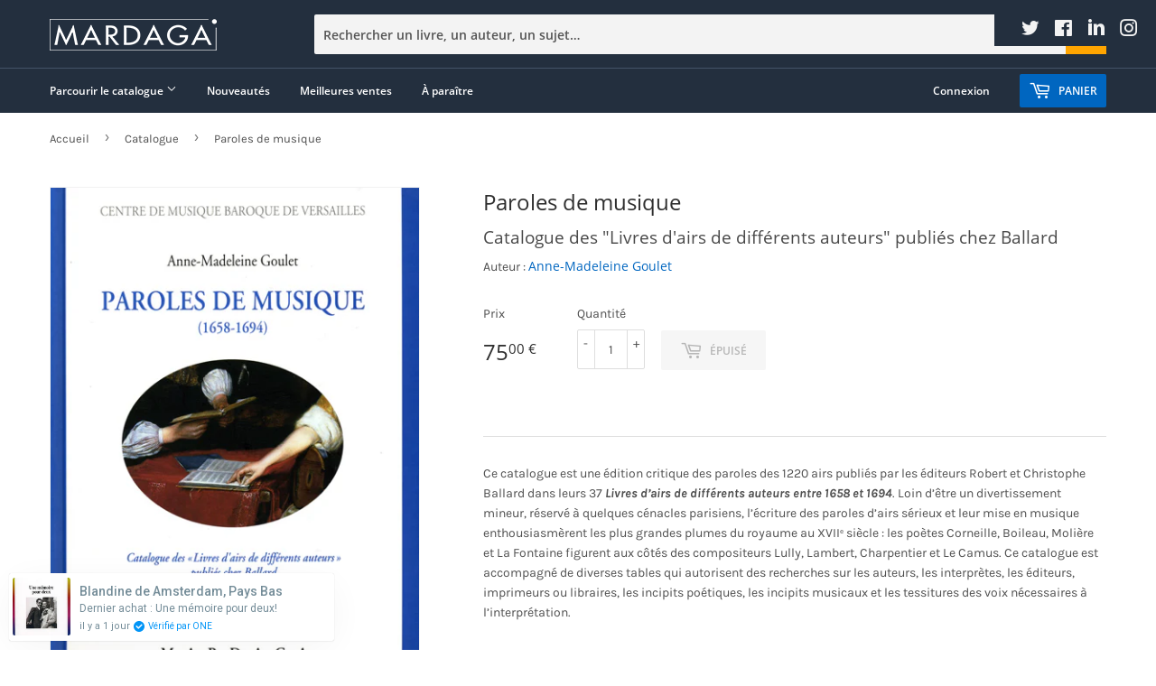

--- FILE ---
content_type: text/html; charset=utf-8
request_url: https://www.editionsmardaga.com/products/paroles-de-musique?variant=40044920078504
body_size: 27595
content:
<!doctype html>
<html class="no-touch no-js" lang="fr">
<script type="text/javascript">

!function(e){if(!window.pintrk){window.pintrk=function()

{window.pintrk.queue.push(Array.prototype.slice.call(arguments))};var

n=window.pintrk;n.queue=[],n.version="3.0";var

t=document.createElement("script");t.async=!0,t.src=e;var

r=document.getElementsByTagName("script")[0];r.parentNode.insertBefore(t,r)}}

("https://s.pinimg.com/ct/core.js");pintrk('load','2613300812337', { em: '', }); 
pintrk('page'); 
</script> 
<noscript> 
<img height="1" width="1" style="display:none;" alt=""
src="https://ct.pinterest.com/v3/?tid=YOUR_TAG_ID&noscript=1" />
</noscript>
  <head>
  <script>(function(H){H.className=H.className.replace(/\bno-js\b/,'js')})(document.documentElement)</script>
  <!-- Basic page needs ================================================== -->
  <meta charset="utf-8">
  <meta http-equiv="X-UA-Compatible" content="IE=edge,chrome=1">

  
  <link rel="shortcut icon" href="//www.editionsmardaga.com/cdn/shop/files/1519868337354_32x32.png?v=1618996731" type="image/png" />
  
    <!-- Begin Exemptify messages
  <script>
  var m4u_invalid_id = "Ce numéro de TVA n'est pas reconnu comme valide. Merci de nous contacter.";
  var m4u_vies_down = "Le service de validation des numéros de TVA est injoignable. Nous ne pouvons traiter votre demande.";
  var m4u_validated = "Votre numéro de TVA a bien été validé.";
  var m4u_deleted = "Votre numéro de TVA a bien été supprimé.";
  var m4u_no_country = "Merci de préciser l'indicatif de pays.";
  var m4u_same_country = "Nous ne pouvons générer des factures exonérées de TVA pour la Belgique parce que Mardaga est une société belge.";
  var m4u_format_error = "Merci d'entrer un numéro de TVA valide.";
  var m4u_ptxt = "";
  var m4u_ex_vat_postfix_txt = "";
  </script>
  <!-- End Exemptify messages
<!-- Begin Exemptify price display
  <script async src="//www.modules4u.biz/shopify/exemptify/js/fix_prices_v1.js.php?shop=mardaga-dev.myshopify.com&country=BE&vat=6&multi_country=all_cty&style=Y29sb3I6O2ZvbnQtc2l6ZTogMWVtO2ZvbnQtd2VpZ2h0OiBub3JtYWw7&tax_included=true"></script>
<!-- End Exemptify price display

  <!-- Title and description ================================================== -->
  
  <title>
    
    Paroles de musique 
    
      de
      
      
        
          
          Anne-Madeleine Goulet  
      
    



    
</title>

  
    <meta name="description" content="Ce catalogue est une édition critique des paroles des 1220 airs publiés par les éditeurs Robert et Christophe Ballard dans leurs 37 Livres d’airs de différents auteurs entre 1658 et 1694. Loin d’être un divertissement mineur, réservé à quelques cénacles parisiens, l’écriture des paroles d’airs sérieux et leur mise en m">
  

  <!-- Product meta ================================================== -->
  <!-- /snippets/social-meta-tags.liquid -->




<meta property="og:site_name" content="Éditions Mardaga (Lemaitre Publishing)">
<meta property="og:url" content="https://www.editionsmardaga.com/products/paroles-de-musique">
<meta property="og:title" content="Paroles de musique">
<meta property="og:type" content="product">
<meta property="og:description" content="Ce catalogue est une édition critique des paroles des 1220 airs publiés par les éditeurs Robert et Christophe Ballard dans leurs 37 Livres d’airs de différents auteurs entre 1658 et 1694. Loin d’être un divertissement mineur, réservé à quelques cénacles parisiens, l’écriture des paroles d’airs sérieux et leur mise en m">

  <meta property="og:price:amount" content="75,00">
  <meta property="og:price:currency" content="EUR">

<meta property="og:image" content="http://www.editionsmardaga.com/cdn/shop/products/9782870099469_1200x1200.jpg?v=1622874372">
<meta property="og:image:secure_url" content="https://www.editionsmardaga.com/cdn/shop/products/9782870099469_1200x1200.jpg?v=1622874372">


  <meta name="twitter:site" content="@editionsmardaga?lang=fr">

<meta name="twitter:card" content="summary_large_image">
<meta name="twitter:title" content="Paroles de musique">
<meta name="twitter:description" content="Ce catalogue est une édition critique des paroles des 1220 airs publiés par les éditeurs Robert et Christophe Ballard dans leurs 37 Livres d’airs de différents auteurs entre 1658 et 1694. Loin d’être un divertissement mineur, réservé à quelques cénacles parisiens, l’écriture des paroles d’airs sérieux et leur mise en m">


  <!-- Helpers ================================================== -->
  <link rel="canonical" href="https://www.editionsmardaga.com/products/paroles-de-musique">
  <meta name="viewport" content="width=device-width,initial-scale=1">

  <!-- CSS ================================================== -->
  <link href="//www.editionsmardaga.com/cdn/shop/t/2/assets/theme.scss.css?v=56386301397309698101717508085" rel="stylesheet" type="text/css" media="all" />

  <!-- Header hook for plugins ================================================== -->
  <script>window.performance && window.performance.mark && window.performance.mark('shopify.content_for_header.start');</script><meta name="google-site-verification" content="g2UUquW8fy4YYTzpNtMSVUAnudARga8xRU1uBbc5W1U">
<meta id="shopify-digital-wallet" name="shopify-digital-wallet" content="/54932373672/digital_wallets/dialog">
<meta name="shopify-checkout-api-token" content="51b0b0f6aad2616e64c5fc32b1cd5cc2">
<link rel="alternate" type="application/json+oembed" href="https://www.editionsmardaga.com/products/paroles-de-musique.oembed">
<script async="async" src="/checkouts/internal/preloads.js?locale=fr-BE"></script>
<link rel="preconnect" href="https://shop.app" crossorigin="anonymous">
<script async="async" src="https://shop.app/checkouts/internal/preloads.js?locale=fr-BE&shop_id=54932373672" crossorigin="anonymous"></script>
<script id="apple-pay-shop-capabilities" type="application/json">{"shopId":54932373672,"countryCode":"BE","currencyCode":"EUR","merchantCapabilities":["supports3DS"],"merchantId":"gid:\/\/shopify\/Shop\/54932373672","merchantName":"Éditions Mardaga (Lemaitre Publishing)","requiredBillingContactFields":["postalAddress","email","phone"],"requiredShippingContactFields":["postalAddress","email","phone"],"shippingType":"shipping","supportedNetworks":["visa","maestro","masterCard","amex"],"total":{"type":"pending","label":"Éditions Mardaga (Lemaitre Publishing)","amount":"1.00"},"shopifyPaymentsEnabled":true,"supportsSubscriptions":true}</script>
<script id="shopify-features" type="application/json">{"accessToken":"51b0b0f6aad2616e64c5fc32b1cd5cc2","betas":["rich-media-storefront-analytics"],"domain":"www.editionsmardaga.com","predictiveSearch":true,"shopId":54932373672,"locale":"fr"}</script>
<script>var Shopify = Shopify || {};
Shopify.shop = "mardaga-dev.myshopify.com";
Shopify.locale = "fr";
Shopify.currency = {"active":"EUR","rate":"1.0"};
Shopify.country = "BE";
Shopify.theme = {"name":"Supply","id":120582766760,"schema_name":"Supply","schema_version":"9.3.0","theme_store_id":679,"role":"main"};
Shopify.theme.handle = "null";
Shopify.theme.style = {"id":null,"handle":null};
Shopify.cdnHost = "www.editionsmardaga.com/cdn";
Shopify.routes = Shopify.routes || {};
Shopify.routes.root = "/";</script>
<script type="module">!function(o){(o.Shopify=o.Shopify||{}).modules=!0}(window);</script>
<script>!function(o){function n(){var o=[];function n(){o.push(Array.prototype.slice.apply(arguments))}return n.q=o,n}var t=o.Shopify=o.Shopify||{};t.loadFeatures=n(),t.autoloadFeatures=n()}(window);</script>
<script>
  window.ShopifyPay = window.ShopifyPay || {};
  window.ShopifyPay.apiHost = "shop.app\/pay";
  window.ShopifyPay.redirectState = null;
</script>
<script id="shop-js-analytics" type="application/json">{"pageType":"product"}</script>
<script defer="defer" async type="module" src="//www.editionsmardaga.com/cdn/shopifycloud/shop-js/modules/v2/client.init-shop-cart-sync_DyYWCJny.fr.esm.js"></script>
<script defer="defer" async type="module" src="//www.editionsmardaga.com/cdn/shopifycloud/shop-js/modules/v2/chunk.common_BDBm0ZZC.esm.js"></script>
<script type="module">
  await import("//www.editionsmardaga.com/cdn/shopifycloud/shop-js/modules/v2/client.init-shop-cart-sync_DyYWCJny.fr.esm.js");
await import("//www.editionsmardaga.com/cdn/shopifycloud/shop-js/modules/v2/chunk.common_BDBm0ZZC.esm.js");

  window.Shopify.SignInWithShop?.initShopCartSync?.({"fedCMEnabled":true,"windoidEnabled":true});

</script>
<script>
  window.Shopify = window.Shopify || {};
  if (!window.Shopify.featureAssets) window.Shopify.featureAssets = {};
  window.Shopify.featureAssets['shop-js'] = {"shop-cart-sync":["modules/v2/client.shop-cart-sync_B_Bw5PRo.fr.esm.js","modules/v2/chunk.common_BDBm0ZZC.esm.js"],"init-fed-cm":["modules/v2/client.init-fed-cm_-pdRnAOg.fr.esm.js","modules/v2/chunk.common_BDBm0ZZC.esm.js"],"init-windoid":["modules/v2/client.init-windoid_DnYlFG1h.fr.esm.js","modules/v2/chunk.common_BDBm0ZZC.esm.js"],"init-shop-email-lookup-coordinator":["modules/v2/client.init-shop-email-lookup-coordinator_BCzilhpw.fr.esm.js","modules/v2/chunk.common_BDBm0ZZC.esm.js"],"shop-cash-offers":["modules/v2/client.shop-cash-offers_C5kHJTSN.fr.esm.js","modules/v2/chunk.common_BDBm0ZZC.esm.js","modules/v2/chunk.modal_CtqKD1z8.esm.js"],"shop-button":["modules/v2/client.shop-button_mcpRJFuh.fr.esm.js","modules/v2/chunk.common_BDBm0ZZC.esm.js"],"shop-toast-manager":["modules/v2/client.shop-toast-manager_C_QXj6h0.fr.esm.js","modules/v2/chunk.common_BDBm0ZZC.esm.js"],"avatar":["modules/v2/client.avatar_BTnouDA3.fr.esm.js"],"pay-button":["modules/v2/client.pay-button_DsS5m06H.fr.esm.js","modules/v2/chunk.common_BDBm0ZZC.esm.js"],"init-shop-cart-sync":["modules/v2/client.init-shop-cart-sync_DyYWCJny.fr.esm.js","modules/v2/chunk.common_BDBm0ZZC.esm.js"],"shop-login-button":["modules/v2/client.shop-login-button_BEQFZ84Y.fr.esm.js","modules/v2/chunk.common_BDBm0ZZC.esm.js","modules/v2/chunk.modal_CtqKD1z8.esm.js"],"init-customer-accounts-sign-up":["modules/v2/client.init-customer-accounts-sign-up_QowAcxX2.fr.esm.js","modules/v2/client.shop-login-button_BEQFZ84Y.fr.esm.js","modules/v2/chunk.common_BDBm0ZZC.esm.js","modules/v2/chunk.modal_CtqKD1z8.esm.js"],"init-shop-for-new-customer-accounts":["modules/v2/client.init-shop-for-new-customer-accounts_BFJXT-UG.fr.esm.js","modules/v2/client.shop-login-button_BEQFZ84Y.fr.esm.js","modules/v2/chunk.common_BDBm0ZZC.esm.js","modules/v2/chunk.modal_CtqKD1z8.esm.js"],"init-customer-accounts":["modules/v2/client.init-customer-accounts_BBfGV8Xt.fr.esm.js","modules/v2/client.shop-login-button_BEQFZ84Y.fr.esm.js","modules/v2/chunk.common_BDBm0ZZC.esm.js","modules/v2/chunk.modal_CtqKD1z8.esm.js"],"shop-follow-button":["modules/v2/client.shop-follow-button_9fzI0NJX.fr.esm.js","modules/v2/chunk.common_BDBm0ZZC.esm.js","modules/v2/chunk.modal_CtqKD1z8.esm.js"],"checkout-modal":["modules/v2/client.checkout-modal_DHwrZ6kr.fr.esm.js","modules/v2/chunk.common_BDBm0ZZC.esm.js","modules/v2/chunk.modal_CtqKD1z8.esm.js"],"lead-capture":["modules/v2/client.lead-capture_D3unuPP3.fr.esm.js","modules/v2/chunk.common_BDBm0ZZC.esm.js","modules/v2/chunk.modal_CtqKD1z8.esm.js"],"shop-login":["modules/v2/client.shop-login_C8y8Opox.fr.esm.js","modules/v2/chunk.common_BDBm0ZZC.esm.js","modules/v2/chunk.modal_CtqKD1z8.esm.js"],"payment-terms":["modules/v2/client.payment-terms_DoIedF_y.fr.esm.js","modules/v2/chunk.common_BDBm0ZZC.esm.js","modules/v2/chunk.modal_CtqKD1z8.esm.js"]};
</script>
<script>(function() {
  var isLoaded = false;
  function asyncLoad() {
    if (isLoaded) return;
    isLoaded = true;
    var urls = ["https:\/\/cdn.one.store\/javascript\/dist\/1.0\/jcr-widget.js?account_id=shopify:mardaga-dev.myshopify.com\u0026shop=mardaga-dev.myshopify.com","https:\/\/cdn.shopify.com\/s\/files\/1\/0875\/2064\/files\/easyauth-1.0.0.min.js?shop=mardaga-dev.myshopify.com"];
    for (var i = 0; i < urls.length; i++) {
      var s = document.createElement('script');
      s.type = 'text/javascript';
      s.async = true;
      s.src = urls[i];
      var x = document.getElementsByTagName('script')[0];
      x.parentNode.insertBefore(s, x);
    }
  };
  if(window.attachEvent) {
    window.attachEvent('onload', asyncLoad);
  } else {
    window.addEventListener('load', asyncLoad, false);
  }
})();</script>
<script id="__st">var __st={"a":54932373672,"offset":3600,"reqid":"40d6ff22-9745-4797-b0f5-f1016b422364-1768918672","pageurl":"www.editionsmardaga.com\/products\/paroles-de-musique?variant=40044920078504","u":"d53d6aa65b00","p":"product","rtyp":"product","rid":6778791100584};</script>
<script>window.ShopifyPaypalV4VisibilityTracking = true;</script>
<script id="captcha-bootstrap">!function(){'use strict';const t='contact',e='account',n='new_comment',o=[[t,t],['blogs',n],['comments',n],[t,'customer']],c=[[e,'customer_login'],[e,'guest_login'],[e,'recover_customer_password'],[e,'create_customer']],r=t=>t.map((([t,e])=>`form[action*='/${t}']:not([data-nocaptcha='true']) input[name='form_type'][value='${e}']`)).join(','),a=t=>()=>t?[...document.querySelectorAll(t)].map((t=>t.form)):[];function s(){const t=[...o],e=r(t);return a(e)}const i='password',u='form_key',d=['recaptcha-v3-token','g-recaptcha-response','h-captcha-response',i],f=()=>{try{return window.sessionStorage}catch{return}},m='__shopify_v',_=t=>t.elements[u];function p(t,e,n=!1){try{const o=window.sessionStorage,c=JSON.parse(o.getItem(e)),{data:r}=function(t){const{data:e,action:n}=t;return t[m]||n?{data:e,action:n}:{data:t,action:n}}(c);for(const[e,n]of Object.entries(r))t.elements[e]&&(t.elements[e].value=n);n&&o.removeItem(e)}catch(o){console.error('form repopulation failed',{error:o})}}const l='form_type',E='cptcha';function T(t){t.dataset[E]=!0}const w=window,h=w.document,L='Shopify',v='ce_forms',y='captcha';let A=!1;((t,e)=>{const n=(g='f06e6c50-85a8-45c8-87d0-21a2b65856fe',I='https://cdn.shopify.com/shopifycloud/storefront-forms-hcaptcha/ce_storefront_forms_captcha_hcaptcha.v1.5.2.iife.js',D={infoText:'Protégé par hCaptcha',privacyText:'Confidentialité',termsText:'Conditions'},(t,e,n)=>{const o=w[L][v],c=o.bindForm;if(c)return c(t,g,e,D).then(n);var r;o.q.push([[t,g,e,D],n]),r=I,A||(h.body.append(Object.assign(h.createElement('script'),{id:'captcha-provider',async:!0,src:r})),A=!0)});var g,I,D;w[L]=w[L]||{},w[L][v]=w[L][v]||{},w[L][v].q=[],w[L][y]=w[L][y]||{},w[L][y].protect=function(t,e){n(t,void 0,e),T(t)},Object.freeze(w[L][y]),function(t,e,n,w,h,L){const[v,y,A,g]=function(t,e,n){const i=e?o:[],u=t?c:[],d=[...i,...u],f=r(d),m=r(i),_=r(d.filter((([t,e])=>n.includes(e))));return[a(f),a(m),a(_),s()]}(w,h,L),I=t=>{const e=t.target;return e instanceof HTMLFormElement?e:e&&e.form},D=t=>v().includes(t);t.addEventListener('submit',(t=>{const e=I(t);if(!e)return;const n=D(e)&&!e.dataset.hcaptchaBound&&!e.dataset.recaptchaBound,o=_(e),c=g().includes(e)&&(!o||!o.value);(n||c)&&t.preventDefault(),c&&!n&&(function(t){try{if(!f())return;!function(t){const e=f();if(!e)return;const n=_(t);if(!n)return;const o=n.value;o&&e.removeItem(o)}(t);const e=Array.from(Array(32),(()=>Math.random().toString(36)[2])).join('');!function(t,e){_(t)||t.append(Object.assign(document.createElement('input'),{type:'hidden',name:u})),t.elements[u].value=e}(t,e),function(t,e){const n=f();if(!n)return;const o=[...t.querySelectorAll(`input[type='${i}']`)].map((({name:t})=>t)),c=[...d,...o],r={};for(const[a,s]of new FormData(t).entries())c.includes(a)||(r[a]=s);n.setItem(e,JSON.stringify({[m]:1,action:t.action,data:r}))}(t,e)}catch(e){console.error('failed to persist form',e)}}(e),e.submit())}));const S=(t,e)=>{t&&!t.dataset[E]&&(n(t,e.some((e=>e===t))),T(t))};for(const o of['focusin','change'])t.addEventListener(o,(t=>{const e=I(t);D(e)&&S(e,y())}));const B=e.get('form_key'),M=e.get(l),P=B&&M;t.addEventListener('DOMContentLoaded',(()=>{const t=y();if(P)for(const e of t)e.elements[l].value===M&&p(e,B);[...new Set([...A(),...v().filter((t=>'true'===t.dataset.shopifyCaptcha))])].forEach((e=>S(e,t)))}))}(h,new URLSearchParams(w.location.search),n,t,e,['guest_login'])})(!0,!0)}();</script>
<script integrity="sha256-4kQ18oKyAcykRKYeNunJcIwy7WH5gtpwJnB7kiuLZ1E=" data-source-attribution="shopify.loadfeatures" defer="defer" src="//www.editionsmardaga.com/cdn/shopifycloud/storefront/assets/storefront/load_feature-a0a9edcb.js" crossorigin="anonymous"></script>
<script crossorigin="anonymous" defer="defer" src="//www.editionsmardaga.com/cdn/shopifycloud/storefront/assets/shopify_pay/storefront-65b4c6d7.js?v=20250812"></script>
<script data-source-attribution="shopify.dynamic_checkout.dynamic.init">var Shopify=Shopify||{};Shopify.PaymentButton=Shopify.PaymentButton||{isStorefrontPortableWallets:!0,init:function(){window.Shopify.PaymentButton.init=function(){};var t=document.createElement("script");t.src="https://www.editionsmardaga.com/cdn/shopifycloud/portable-wallets/latest/portable-wallets.fr.js",t.type="module",document.head.appendChild(t)}};
</script>
<script data-source-attribution="shopify.dynamic_checkout.buyer_consent">
  function portableWalletsHideBuyerConsent(e){var t=document.getElementById("shopify-buyer-consent"),n=document.getElementById("shopify-subscription-policy-button");t&&n&&(t.classList.add("hidden"),t.setAttribute("aria-hidden","true"),n.removeEventListener("click",e))}function portableWalletsShowBuyerConsent(e){var t=document.getElementById("shopify-buyer-consent"),n=document.getElementById("shopify-subscription-policy-button");t&&n&&(t.classList.remove("hidden"),t.removeAttribute("aria-hidden"),n.addEventListener("click",e))}window.Shopify?.PaymentButton&&(window.Shopify.PaymentButton.hideBuyerConsent=portableWalletsHideBuyerConsent,window.Shopify.PaymentButton.showBuyerConsent=portableWalletsShowBuyerConsent);
</script>
<script data-source-attribution="shopify.dynamic_checkout.cart.bootstrap">document.addEventListener("DOMContentLoaded",(function(){function t(){return document.querySelector("shopify-accelerated-checkout-cart, shopify-accelerated-checkout")}if(t())Shopify.PaymentButton.init();else{new MutationObserver((function(e,n){t()&&(Shopify.PaymentButton.init(),n.disconnect())})).observe(document.body,{childList:!0,subtree:!0})}}));
</script>
<link id="shopify-accelerated-checkout-styles" rel="stylesheet" media="screen" href="https://www.editionsmardaga.com/cdn/shopifycloud/portable-wallets/latest/accelerated-checkout-backwards-compat.css" crossorigin="anonymous">
<style id="shopify-accelerated-checkout-cart">
        #shopify-buyer-consent {
  margin-top: 1em;
  display: inline-block;
  width: 100%;
}

#shopify-buyer-consent.hidden {
  display: none;
}

#shopify-subscription-policy-button {
  background: none;
  border: none;
  padding: 0;
  text-decoration: underline;
  font-size: inherit;
  cursor: pointer;
}

#shopify-subscription-policy-button::before {
  box-shadow: none;
}

      </style>

<script>window.performance && window.performance.mark && window.performance.mark('shopify.content_for_header.end');</script>

  
  

  <script src="//www.editionsmardaga.com/cdn/shop/t/2/assets/jquery-2.2.3.min.js?v=58211863146907186831615201367" type="text/javascript"></script>

  <script src="//www.editionsmardaga.com/cdn/shop/t/2/assets/lazysizes.min.js?v=8147953233334221341615201368" async="async"></script>
  <script src="//www.editionsmardaga.com/cdn/shop/t/2/assets/vendor.js?v=106177282645720727331615201370" defer="defer"></script>
  <script src="//www.editionsmardaga.com/cdn/shop/t/2/assets/theme.js?v=9592301081839376721678179897" defer="defer"></script>


<link href="//www.editionsmardaga.com/cdn/shop/t/2/assets/custom-fields.css?v=36944466127356592621618101864" rel="stylesheet" type="text/css" media="all" />
<script src="//www.editionsmardaga.com/cdn/shop/t/2/assets/custom-fields-widgets.js?v=42918050281480728621618103108" defer="defer"></script>
   <script type="text/javascript">

!function(e){if(!window.pintrk){window.pintrk=function()

{window.pintrk.queue.push(Array.prototype.slice.call(arguments))};var

n=window.pintrk;n.queue=[],n.version="3.0";var

t=document.createElement("script");t.async=!0,t.src=e;var

r=document.getElementsByTagName("script")[0];r.parentNode.insertBefore(t,r)}}

("https://s.pinimg.com/ct/core.js");pintrk('load','2613300812337', { em: '', }); 
pintrk('page'); 
</script> 
<noscript> 
<img height="1" width="1" style="display:none;" alt=""
src="https://ct.pinterest.com/v3/?tid=YOUR_TAG_ID&noscript=1" />
</noscript> 
<link href="https://monorail-edge.shopifysvc.com" rel="dns-prefetch">
<script>(function(){if ("sendBeacon" in navigator && "performance" in window) {try {var session_token_from_headers = performance.getEntriesByType('navigation')[0].serverTiming.find(x => x.name == '_s').description;} catch {var session_token_from_headers = undefined;}var session_cookie_matches = document.cookie.match(/_shopify_s=([^;]*)/);var session_token_from_cookie = session_cookie_matches && session_cookie_matches.length === 2 ? session_cookie_matches[1] : "";var session_token = session_token_from_headers || session_token_from_cookie || "";function handle_abandonment_event(e) {var entries = performance.getEntries().filter(function(entry) {return /monorail-edge.shopifysvc.com/.test(entry.name);});if (!window.abandonment_tracked && entries.length === 0) {window.abandonment_tracked = true;var currentMs = Date.now();var navigation_start = performance.timing.navigationStart;var payload = {shop_id: 54932373672,url: window.location.href,navigation_start,duration: currentMs - navigation_start,session_token,page_type: "product"};window.navigator.sendBeacon("https://monorail-edge.shopifysvc.com/v1/produce", JSON.stringify({schema_id: "online_store_buyer_site_abandonment/1.1",payload: payload,metadata: {event_created_at_ms: currentMs,event_sent_at_ms: currentMs}}));}}window.addEventListener('pagehide', handle_abandonment_event);}}());</script>
<script id="web-pixels-manager-setup">(function e(e,d,r,n,o){if(void 0===o&&(o={}),!Boolean(null===(a=null===(i=window.Shopify)||void 0===i?void 0:i.analytics)||void 0===a?void 0:a.replayQueue)){var i,a;window.Shopify=window.Shopify||{};var t=window.Shopify;t.analytics=t.analytics||{};var s=t.analytics;s.replayQueue=[],s.publish=function(e,d,r){return s.replayQueue.push([e,d,r]),!0};try{self.performance.mark("wpm:start")}catch(e){}var l=function(){var e={modern:/Edge?\/(1{2}[4-9]|1[2-9]\d|[2-9]\d{2}|\d{4,})\.\d+(\.\d+|)|Firefox\/(1{2}[4-9]|1[2-9]\d|[2-9]\d{2}|\d{4,})\.\d+(\.\d+|)|Chrom(ium|e)\/(9{2}|\d{3,})\.\d+(\.\d+|)|(Maci|X1{2}).+ Version\/(15\.\d+|(1[6-9]|[2-9]\d|\d{3,})\.\d+)([,.]\d+|)( \(\w+\)|)( Mobile\/\w+|) Safari\/|Chrome.+OPR\/(9{2}|\d{3,})\.\d+\.\d+|(CPU[ +]OS|iPhone[ +]OS|CPU[ +]iPhone|CPU IPhone OS|CPU iPad OS)[ +]+(15[._]\d+|(1[6-9]|[2-9]\d|\d{3,})[._]\d+)([._]\d+|)|Android:?[ /-](13[3-9]|1[4-9]\d|[2-9]\d{2}|\d{4,})(\.\d+|)(\.\d+|)|Android.+Firefox\/(13[5-9]|1[4-9]\d|[2-9]\d{2}|\d{4,})\.\d+(\.\d+|)|Android.+Chrom(ium|e)\/(13[3-9]|1[4-9]\d|[2-9]\d{2}|\d{4,})\.\d+(\.\d+|)|SamsungBrowser\/([2-9]\d|\d{3,})\.\d+/,legacy:/Edge?\/(1[6-9]|[2-9]\d|\d{3,})\.\d+(\.\d+|)|Firefox\/(5[4-9]|[6-9]\d|\d{3,})\.\d+(\.\d+|)|Chrom(ium|e)\/(5[1-9]|[6-9]\d|\d{3,})\.\d+(\.\d+|)([\d.]+$|.*Safari\/(?![\d.]+ Edge\/[\d.]+$))|(Maci|X1{2}).+ Version\/(10\.\d+|(1[1-9]|[2-9]\d|\d{3,})\.\d+)([,.]\d+|)( \(\w+\)|)( Mobile\/\w+|) Safari\/|Chrome.+OPR\/(3[89]|[4-9]\d|\d{3,})\.\d+\.\d+|(CPU[ +]OS|iPhone[ +]OS|CPU[ +]iPhone|CPU IPhone OS|CPU iPad OS)[ +]+(10[._]\d+|(1[1-9]|[2-9]\d|\d{3,})[._]\d+)([._]\d+|)|Android:?[ /-](13[3-9]|1[4-9]\d|[2-9]\d{2}|\d{4,})(\.\d+|)(\.\d+|)|Mobile Safari.+OPR\/([89]\d|\d{3,})\.\d+\.\d+|Android.+Firefox\/(13[5-9]|1[4-9]\d|[2-9]\d{2}|\d{4,})\.\d+(\.\d+|)|Android.+Chrom(ium|e)\/(13[3-9]|1[4-9]\d|[2-9]\d{2}|\d{4,})\.\d+(\.\d+|)|Android.+(UC? ?Browser|UCWEB|U3)[ /]?(15\.([5-9]|\d{2,})|(1[6-9]|[2-9]\d|\d{3,})\.\d+)\.\d+|SamsungBrowser\/(5\.\d+|([6-9]|\d{2,})\.\d+)|Android.+MQ{2}Browser\/(14(\.(9|\d{2,})|)|(1[5-9]|[2-9]\d|\d{3,})(\.\d+|))(\.\d+|)|K[Aa][Ii]OS\/(3\.\d+|([4-9]|\d{2,})\.\d+)(\.\d+|)/},d=e.modern,r=e.legacy,n=navigator.userAgent;return n.match(d)?"modern":n.match(r)?"legacy":"unknown"}(),u="modern"===l?"modern":"legacy",c=(null!=n?n:{modern:"",legacy:""})[u],f=function(e){return[e.baseUrl,"/wpm","/b",e.hashVersion,"modern"===e.buildTarget?"m":"l",".js"].join("")}({baseUrl:d,hashVersion:r,buildTarget:u}),m=function(e){var d=e.version,r=e.bundleTarget,n=e.surface,o=e.pageUrl,i=e.monorailEndpoint;return{emit:function(e){var a=e.status,t=e.errorMsg,s=(new Date).getTime(),l=JSON.stringify({metadata:{event_sent_at_ms:s},events:[{schema_id:"web_pixels_manager_load/3.1",payload:{version:d,bundle_target:r,page_url:o,status:a,surface:n,error_msg:t},metadata:{event_created_at_ms:s}}]});if(!i)return console&&console.warn&&console.warn("[Web Pixels Manager] No Monorail endpoint provided, skipping logging."),!1;try{return self.navigator.sendBeacon.bind(self.navigator)(i,l)}catch(e){}var u=new XMLHttpRequest;try{return u.open("POST",i,!0),u.setRequestHeader("Content-Type","text/plain"),u.send(l),!0}catch(e){return console&&console.warn&&console.warn("[Web Pixels Manager] Got an unhandled error while logging to Monorail."),!1}}}}({version:r,bundleTarget:l,surface:e.surface,pageUrl:self.location.href,monorailEndpoint:e.monorailEndpoint});try{o.browserTarget=l,function(e){var d=e.src,r=e.async,n=void 0===r||r,o=e.onload,i=e.onerror,a=e.sri,t=e.scriptDataAttributes,s=void 0===t?{}:t,l=document.createElement("script"),u=document.querySelector("head"),c=document.querySelector("body");if(l.async=n,l.src=d,a&&(l.integrity=a,l.crossOrigin="anonymous"),s)for(var f in s)if(Object.prototype.hasOwnProperty.call(s,f))try{l.dataset[f]=s[f]}catch(e){}if(o&&l.addEventListener("load",o),i&&l.addEventListener("error",i),u)u.appendChild(l);else{if(!c)throw new Error("Did not find a head or body element to append the script");c.appendChild(l)}}({src:f,async:!0,onload:function(){if(!function(){var e,d;return Boolean(null===(d=null===(e=window.Shopify)||void 0===e?void 0:e.analytics)||void 0===d?void 0:d.initialized)}()){var d=window.webPixelsManager.init(e)||void 0;if(d){var r=window.Shopify.analytics;r.replayQueue.forEach((function(e){var r=e[0],n=e[1],o=e[2];d.publishCustomEvent(r,n,o)})),r.replayQueue=[],r.publish=d.publishCustomEvent,r.visitor=d.visitor,r.initialized=!0}}},onerror:function(){return m.emit({status:"failed",errorMsg:"".concat(f," has failed to load")})},sri:function(e){var d=/^sha384-[A-Za-z0-9+/=]+$/;return"string"==typeof e&&d.test(e)}(c)?c:"",scriptDataAttributes:o}),m.emit({status:"loading"})}catch(e){m.emit({status:"failed",errorMsg:(null==e?void 0:e.message)||"Unknown error"})}}})({shopId: 54932373672,storefrontBaseUrl: "https://www.editionsmardaga.com",extensionsBaseUrl: "https://extensions.shopifycdn.com/cdn/shopifycloud/web-pixels-manager",monorailEndpoint: "https://monorail-edge.shopifysvc.com/unstable/produce_batch",surface: "storefront-renderer",enabledBetaFlags: ["2dca8a86"],webPixelsConfigList: [{"id":"951189845","configuration":"{\"config\":\"{\\\"pixel_id\\\":\\\"G-XV0SSDEHB3\\\",\\\"target_country\\\":\\\"FR\\\",\\\"gtag_events\\\":[{\\\"type\\\":\\\"begin_checkout\\\",\\\"action_label\\\":[\\\"G-XV0SSDEHB3\\\",\\\"AW-1014272439\\\/4sJVCN2v7qIDELej0uMD\\\"]},{\\\"type\\\":\\\"search\\\",\\\"action_label\\\":[\\\"G-XV0SSDEHB3\\\",\\\"AW-1014272439\\\/ugdxCOCv7qIDELej0uMD\\\"]},{\\\"type\\\":\\\"view_item\\\",\\\"action_label\\\":[\\\"G-XV0SSDEHB3\\\",\\\"AW-1014272439\\\/r8YUCN-u7qIDELej0uMD\\\",\\\"MC-JBEH0YH7RH\\\"]},{\\\"type\\\":\\\"purchase\\\",\\\"action_label\\\":[\\\"G-XV0SSDEHB3\\\",\\\"AW-1014272439\\\/2jX7CNyu7qIDELej0uMD\\\",\\\"MC-JBEH0YH7RH\\\"]},{\\\"type\\\":\\\"page_view\\\",\\\"action_label\\\":[\\\"G-XV0SSDEHB3\\\",\\\"AW-1014272439\\\/MPg2CNmu7qIDELej0uMD\\\",\\\"MC-JBEH0YH7RH\\\"]},{\\\"type\\\":\\\"add_payment_info\\\",\\\"action_label\\\":[\\\"G-XV0SSDEHB3\\\",\\\"AW-1014272439\\\/OByPCOOv7qIDELej0uMD\\\"]},{\\\"type\\\":\\\"add_to_cart\\\",\\\"action_label\\\":[\\\"G-XV0SSDEHB3\\\",\\\"AW-1014272439\\\/V4JECNqv7qIDELej0uMD\\\"]}],\\\"enable_monitoring_mode\\\":false}\"}","eventPayloadVersion":"v1","runtimeContext":"OPEN","scriptVersion":"b2a88bafab3e21179ed38636efcd8a93","type":"APP","apiClientId":1780363,"privacyPurposes":[],"dataSharingAdjustments":{"protectedCustomerApprovalScopes":["read_customer_address","read_customer_email","read_customer_name","read_customer_personal_data","read_customer_phone"]}},{"id":"376930645","configuration":"{\"pixel_id\":\"1793065847430232\",\"pixel_type\":\"facebook_pixel\",\"metaapp_system_user_token\":\"-\"}","eventPayloadVersion":"v1","runtimeContext":"OPEN","scriptVersion":"ca16bc87fe92b6042fbaa3acc2fbdaa6","type":"APP","apiClientId":2329312,"privacyPurposes":["ANALYTICS","MARKETING","SALE_OF_DATA"],"dataSharingAdjustments":{"protectedCustomerApprovalScopes":["read_customer_address","read_customer_email","read_customer_name","read_customer_personal_data","read_customer_phone"]}},{"id":"151847253","configuration":"{\"tagID\":\"2613300812337\"}","eventPayloadVersion":"v1","runtimeContext":"STRICT","scriptVersion":"18031546ee651571ed29edbe71a3550b","type":"APP","apiClientId":3009811,"privacyPurposes":["ANALYTICS","MARKETING","SALE_OF_DATA"],"dataSharingAdjustments":{"protectedCustomerApprovalScopes":["read_customer_address","read_customer_email","read_customer_name","read_customer_personal_data","read_customer_phone"]}},{"id":"shopify-app-pixel","configuration":"{}","eventPayloadVersion":"v1","runtimeContext":"STRICT","scriptVersion":"0450","apiClientId":"shopify-pixel","type":"APP","privacyPurposes":["ANALYTICS","MARKETING"]},{"id":"shopify-custom-pixel","eventPayloadVersion":"v1","runtimeContext":"LAX","scriptVersion":"0450","apiClientId":"shopify-pixel","type":"CUSTOM","privacyPurposes":["ANALYTICS","MARKETING"]}],isMerchantRequest: false,initData: {"shop":{"name":"Éditions Mardaga (Lemaitre Publishing)","paymentSettings":{"currencyCode":"EUR"},"myshopifyDomain":"mardaga-dev.myshopify.com","countryCode":"BE","storefrontUrl":"https:\/\/www.editionsmardaga.com"},"customer":null,"cart":null,"checkout":null,"productVariants":[{"price":{"amount":75.0,"currencyCode":"EUR"},"product":{"title":"Paroles de musique","vendor":"Editions Mardaga","id":"6778791100584","untranslatedTitle":"Paroles de musique","url":"\/products\/paroles-de-musique","type":"Livre"},"id":"40044920078504","image":{"src":"\/\/www.editionsmardaga.com\/cdn\/shop\/products\/9782870099469.jpg?v=1622874372"},"sku":"9782870099469","title":"Default Title","untranslatedTitle":"Default Title"}],"purchasingCompany":null},},"https://www.editionsmardaga.com/cdn","fcfee988w5aeb613cpc8e4bc33m6693e112",{"modern":"","legacy":""},{"shopId":"54932373672","storefrontBaseUrl":"https:\/\/www.editionsmardaga.com","extensionBaseUrl":"https:\/\/extensions.shopifycdn.com\/cdn\/shopifycloud\/web-pixels-manager","surface":"storefront-renderer","enabledBetaFlags":"[\"2dca8a86\"]","isMerchantRequest":"false","hashVersion":"fcfee988w5aeb613cpc8e4bc33m6693e112","publish":"custom","events":"[[\"page_viewed\",{}],[\"product_viewed\",{\"productVariant\":{\"price\":{\"amount\":75.0,\"currencyCode\":\"EUR\"},\"product\":{\"title\":\"Paroles de musique\",\"vendor\":\"Editions Mardaga\",\"id\":\"6778791100584\",\"untranslatedTitle\":\"Paroles de musique\",\"url\":\"\/products\/paroles-de-musique\",\"type\":\"Livre\"},\"id\":\"40044920078504\",\"image\":{\"src\":\"\/\/www.editionsmardaga.com\/cdn\/shop\/products\/9782870099469.jpg?v=1622874372\"},\"sku\":\"9782870099469\",\"title\":\"Default Title\",\"untranslatedTitle\":\"Default Title\"}}]]"});</script><script>
  window.ShopifyAnalytics = window.ShopifyAnalytics || {};
  window.ShopifyAnalytics.meta = window.ShopifyAnalytics.meta || {};
  window.ShopifyAnalytics.meta.currency = 'EUR';
  var meta = {"product":{"id":6778791100584,"gid":"gid:\/\/shopify\/Product\/6778791100584","vendor":"Editions Mardaga","type":"Livre","handle":"paroles-de-musique","variants":[{"id":40044920078504,"price":7500,"name":"Paroles de musique","public_title":null,"sku":"9782870099469"}],"remote":false},"page":{"pageType":"product","resourceType":"product","resourceId":6778791100584,"requestId":"40d6ff22-9745-4797-b0f5-f1016b422364-1768918672"}};
  for (var attr in meta) {
    window.ShopifyAnalytics.meta[attr] = meta[attr];
  }
</script>
<script class="analytics">
  (function () {
    var customDocumentWrite = function(content) {
      var jquery = null;

      if (window.jQuery) {
        jquery = window.jQuery;
      } else if (window.Checkout && window.Checkout.$) {
        jquery = window.Checkout.$;
      }

      if (jquery) {
        jquery('body').append(content);
      }
    };

    var hasLoggedConversion = function(token) {
      if (token) {
        return document.cookie.indexOf('loggedConversion=' + token) !== -1;
      }
      return false;
    }

    var setCookieIfConversion = function(token) {
      if (token) {
        var twoMonthsFromNow = new Date(Date.now());
        twoMonthsFromNow.setMonth(twoMonthsFromNow.getMonth() + 2);

        document.cookie = 'loggedConversion=' + token + '; expires=' + twoMonthsFromNow;
      }
    }

    var trekkie = window.ShopifyAnalytics.lib = window.trekkie = window.trekkie || [];
    if (trekkie.integrations) {
      return;
    }
    trekkie.methods = [
      'identify',
      'page',
      'ready',
      'track',
      'trackForm',
      'trackLink'
    ];
    trekkie.factory = function(method) {
      return function() {
        var args = Array.prototype.slice.call(arguments);
        args.unshift(method);
        trekkie.push(args);
        return trekkie;
      };
    };
    for (var i = 0; i < trekkie.methods.length; i++) {
      var key = trekkie.methods[i];
      trekkie[key] = trekkie.factory(key);
    }
    trekkie.load = function(config) {
      trekkie.config = config || {};
      trekkie.config.initialDocumentCookie = document.cookie;
      var first = document.getElementsByTagName('script')[0];
      var script = document.createElement('script');
      script.type = 'text/javascript';
      script.onerror = function(e) {
        var scriptFallback = document.createElement('script');
        scriptFallback.type = 'text/javascript';
        scriptFallback.onerror = function(error) {
                var Monorail = {
      produce: function produce(monorailDomain, schemaId, payload) {
        var currentMs = new Date().getTime();
        var event = {
          schema_id: schemaId,
          payload: payload,
          metadata: {
            event_created_at_ms: currentMs,
            event_sent_at_ms: currentMs
          }
        };
        return Monorail.sendRequest("https://" + monorailDomain + "/v1/produce", JSON.stringify(event));
      },
      sendRequest: function sendRequest(endpointUrl, payload) {
        // Try the sendBeacon API
        if (window && window.navigator && typeof window.navigator.sendBeacon === 'function' && typeof window.Blob === 'function' && !Monorail.isIos12()) {
          var blobData = new window.Blob([payload], {
            type: 'text/plain'
          });

          if (window.navigator.sendBeacon(endpointUrl, blobData)) {
            return true;
          } // sendBeacon was not successful

        } // XHR beacon

        var xhr = new XMLHttpRequest();

        try {
          xhr.open('POST', endpointUrl);
          xhr.setRequestHeader('Content-Type', 'text/plain');
          xhr.send(payload);
        } catch (e) {
          console.log(e);
        }

        return false;
      },
      isIos12: function isIos12() {
        return window.navigator.userAgent.lastIndexOf('iPhone; CPU iPhone OS 12_') !== -1 || window.navigator.userAgent.lastIndexOf('iPad; CPU OS 12_') !== -1;
      }
    };
    Monorail.produce('monorail-edge.shopifysvc.com',
      'trekkie_storefront_load_errors/1.1',
      {shop_id: 54932373672,
      theme_id: 120582766760,
      app_name: "storefront",
      context_url: window.location.href,
      source_url: "//www.editionsmardaga.com/cdn/s/trekkie.storefront.cd680fe47e6c39ca5d5df5f0a32d569bc48c0f27.min.js"});

        };
        scriptFallback.async = true;
        scriptFallback.src = '//www.editionsmardaga.com/cdn/s/trekkie.storefront.cd680fe47e6c39ca5d5df5f0a32d569bc48c0f27.min.js';
        first.parentNode.insertBefore(scriptFallback, first);
      };
      script.async = true;
      script.src = '//www.editionsmardaga.com/cdn/s/trekkie.storefront.cd680fe47e6c39ca5d5df5f0a32d569bc48c0f27.min.js';
      first.parentNode.insertBefore(script, first);
    };
    trekkie.load(
      {"Trekkie":{"appName":"storefront","development":false,"defaultAttributes":{"shopId":54932373672,"isMerchantRequest":null,"themeId":120582766760,"themeCityHash":"6847263974839985423","contentLanguage":"fr","currency":"EUR","eventMetadataId":"0c8c20c7-dde3-483d-b52a-c4228ee2d84c"},"isServerSideCookieWritingEnabled":true,"monorailRegion":"shop_domain","enabledBetaFlags":["65f19447"]},"Session Attribution":{},"S2S":{"facebookCapiEnabled":true,"source":"trekkie-storefront-renderer","apiClientId":580111}}
    );

    var loaded = false;
    trekkie.ready(function() {
      if (loaded) return;
      loaded = true;

      window.ShopifyAnalytics.lib = window.trekkie;

      var originalDocumentWrite = document.write;
      document.write = customDocumentWrite;
      try { window.ShopifyAnalytics.merchantGoogleAnalytics.call(this); } catch(error) {};
      document.write = originalDocumentWrite;

      window.ShopifyAnalytics.lib.page(null,{"pageType":"product","resourceType":"product","resourceId":6778791100584,"requestId":"40d6ff22-9745-4797-b0f5-f1016b422364-1768918672","shopifyEmitted":true});

      var match = window.location.pathname.match(/checkouts\/(.+)\/(thank_you|post_purchase)/)
      var token = match? match[1]: undefined;
      if (!hasLoggedConversion(token)) {
        setCookieIfConversion(token);
        window.ShopifyAnalytics.lib.track("Viewed Product",{"currency":"EUR","variantId":40044920078504,"productId":6778791100584,"productGid":"gid:\/\/shopify\/Product\/6778791100584","name":"Paroles de musique","price":"75.00","sku":"9782870099469","brand":"Editions Mardaga","variant":null,"category":"Livre","nonInteraction":true,"remote":false},undefined,undefined,{"shopifyEmitted":true});
      window.ShopifyAnalytics.lib.track("monorail:\/\/trekkie_storefront_viewed_product\/1.1",{"currency":"EUR","variantId":40044920078504,"productId":6778791100584,"productGid":"gid:\/\/shopify\/Product\/6778791100584","name":"Paroles de musique","price":"75.00","sku":"9782870099469","brand":"Editions Mardaga","variant":null,"category":"Livre","nonInteraction":true,"remote":false,"referer":"https:\/\/www.editionsmardaga.com\/products\/paroles-de-musique?variant=40044920078504"});
      }
    });


        var eventsListenerScript = document.createElement('script');
        eventsListenerScript.async = true;
        eventsListenerScript.src = "//www.editionsmardaga.com/cdn/shopifycloud/storefront/assets/shop_events_listener-3da45d37.js";
        document.getElementsByTagName('head')[0].appendChild(eventsListenerScript);

})();</script>
<script
  defer
  src="https://www.editionsmardaga.com/cdn/shopifycloud/perf-kit/shopify-perf-kit-3.0.4.min.js"
  data-application="storefront-renderer"
  data-shop-id="54932373672"
  data-render-region="gcp-us-east1"
  data-page-type="product"
  data-theme-instance-id="120582766760"
  data-theme-name="Supply"
  data-theme-version="9.3.0"
  data-monorail-region="shop_domain"
  data-resource-timing-sampling-rate="10"
  data-shs="true"
  data-shs-beacon="true"
  data-shs-export-with-fetch="true"
  data-shs-logs-sample-rate="1"
  data-shs-beacon-endpoint="https://www.editionsmardaga.com/api/collect"
></script>
</head>

<body id="paroles-de-musique" class="template-product">

  <div id="shopify-section-header" class="shopify-section header-section"><header class="site-header" role="banner" data-section-id="header" data-section-type="header-section">
  
  
  
  
  <div class="wrapper">

        
          <div class="h1 header-logo" itemscope itemtype="http://schema.org/Organization">
        
          
          

          <a href="/" itemprop="url">
            <div class="lazyload__image-wrapper no-js header-logo__image" style="max-width:185px;">
                <img class="lazyload js"
                  data-src="//www.editionsmardaga.com/cdn/shop/files/Logo-Mardaga-blanc_{width}x.png?v=1615202179"
                  data-widths="[180, 360, 540, 720, 900, 1080, 1296, 1512, 1728, 2048]"
                  data-aspectratio="5.285714285714286"
                  data-sizes="auto"
                  alt="Éditions Mardaga (Lemaitre Publishing)"
                  style="width:185px;">
            </div>
            <noscript>
              
              <img src="//www.editionsmardaga.com/cdn/shop/files/Logo-Mardaga-blanc_185x.png?v=1615202179"
                srcset="//www.editionsmardaga.com/cdn/shop/files/Logo-Mardaga-blanc_185x.png?v=1615202179 1x, //www.editionsmardaga.com/cdn/shop/files/Logo-Mardaga-blanc_185x@2x.png?v=1615202179 2x"
                alt="Éditions Mardaga (Lemaitre Publishing)"
                itemprop="logo"
                style="max-width:185px;">
            </noscript>
          </a>
          
        
        

        <form action="/search" method="get" class="search-bar" role="search">
  <input type="hidden" name="type" value="product">

  <input type="search" name="q" value="" placeholder="Rechercher un livre, un auteur, un sujet…" aria-label="Rechercher un livre, un auteur, un sujet…">
  <button type="submit" class="search-bar--submit icon-fallback-text">
    <span class="icon icon-search" aria-hidden="true"></span>
    <span class="fallback-text">Chercher</span>
  </button>
</form>


        
                  <div class="social-bar">
          <div class="grid-item one-whole text-center">
            <ul class="inline-list social-icons">
               
                 <li>
                   <a class="icon-fallback-text" href="https://twitter.com/editionsmardaga?lang=fr" title="Éditions Mardaga (Lemaitre Publishing) sur Twitter">
                     <span class="icon icon-twitter" aria-hidden="true"></span>
                     <span class="fallback-text">Twitter</span>
                   </a>
                 </li>
               
               
                 <li>
                   <a class="icon-fallback-text" href="https://fr-fr.facebook.com/EditionsMardaga/" title="Éditions Mardaga (Lemaitre Publishing) sur Facebook">
                     <span class="icon icon-facebook" aria-hidden="true"></span>
                     <span class="fallback-text">Facebook</span>
                   </a>
                 </li>
               
               
               <li>
                 <a class="icon-fallback-text" href="https://fr.linkedin.com/company/editions-mardaga" title="Éditions Mardaga (Lemaitre Publishing) sur Linkedin">
                   <span class="icon icon-linkedin" aria-hidden="true"></span>
                   <span class="fallback-text">Linkedin</span>
                 </a>
               </li>
             
               
               
               
                 <li>
                   <a class="icon-fallback-text" href="https://www.instagram.com/editionsmardaga/?hl=fr" title="Éditions Mardaga (Lemaitre Publishing) sur Instagram">
                     <span class="icon icon-instagram" aria-hidden="true"></span>
                     <span class="fallback-text">Instagram</span>
                   </a>
                 </li>
               
               
               
               
               
               
             </ul>
          </div>
        </div>
        


      </div>
    </div>

  </div>
</header>

<div id="mobileNavBar">
  <div class="display-table-cell">
    <button class="menu-toggle mobileNavBar-link" aria-controls="navBar" aria-expanded="false"><span class="icon icon-hamburger" aria-hidden="true"></span>Menu</button>
  </div>
  <div class="display-table-cell">
    <a href="/cart" class="cart-toggle mobileNavBar-link">
      <span class="icon icon-cart"></span>
      Panier <span class="cart-count hidden-count">0</span>
    </a>
  </div>
</div>

<nav class="nav-bar" id="navBar" role="navigation">
  <div class="wrapper">
    <form action="/search" method="get" class="search-bar" role="search">
  <input type="hidden" name="type" value="product">

  <input type="search" name="q" value="" placeholder="Rechercher un livre, un auteur, un sujet…" aria-label="Rechercher un livre, un auteur, un sujet…">
  <button type="submit" class="search-bar--submit icon-fallback-text">
    <span class="icon icon-search" aria-hidden="true"></span>
    <span class="fallback-text">Chercher</span>
  </button>
</form>

    <ul class="mobile-nav" id="MobileNav">
  
  <li class="large--hide">
    <a href="/">Accueil</a>
  </li>
  
  
    
      
      <li
        class="mobile-nav--has-dropdown "
        aria-haspopup="true">
        <a
          href="#"
          class="mobile-nav--link"
          data-meganav-type="parent"
          >
            Parcourir le catalogue
        </a>
        <button class="icon icon-arrow-down mobile-nav--button"
          aria-expanded="false"
          aria-label="Parcourir le catalogue Menu">
        </button>
        <ul
          id="MenuParent-1"
          class="mobile-nav--dropdown mobile-nav--has-grandchildren"
          data-meganav-dropdown>
          
            
            
              <li
                class="mobile-nav--has-dropdown mobile-nav--has-dropdown-grandchild "
                aria-haspopup="true">
                <a
                  href="/collections/actualite-histoire-debats"
                  class="mobile-nav--link"
                  data-meganav-type="parent"
                  >
                    Actualité, histoire &amp; débats
                </a>
                <button class="icon icon-arrow-down mobile-nav--button"
                  aria-expanded="false"
                  aria-label="Actualité, histoire &amp; débats Menu">
                </button>
                <ul
                  id="MenuChildren-1-1"
                  class="mobile-nav--dropdown-grandchild"
                  data-meganav-dropdown>
                  
                    <li>
                      <a
                        href="/collections/actualite-histoire-debats/Histoire"
                        class="mobile-nav--link"
                        data-meganav-type="child"
                        >
                          Histoire
                        </a>
                    </li>
                  
                    <li>
                      <a
                        href="/collections/actualite-histoire-debats/Actualit%C3%A9"
                        class="mobile-nav--link"
                        data-meganav-type="child"
                        >
                          Actualité
                        </a>
                    </li>
                  
                    <li>
                      <a
                        href="/collections/actualite-histoire-debats/Smart-Leaders"
                        class="mobile-nav--link"
                        data-meganav-type="child"
                        >
                          Smart Leaders 
                        </a>
                    </li>
                  
                </ul>
              </li>
            
          
            
              <li>
                <a
                  href="/collections/psychologie"
                  class="mobile-nav--link"
                  data-meganav-type="child"
                  >
                    Développement personnel
                </a>
              </li>
            
          
            
            
              <li
                class="mobile-nav--has-dropdown mobile-nav--has-dropdown-grandchild "
                aria-haspopup="true">
                <a
                  href="/collections/psychologie-parentalite"
                  class="mobile-nav--link"
                  data-meganav-type="parent"
                  >
                    Psychologie &amp; parentalité
                </a>
                <button class="icon icon-arrow-down mobile-nav--button"
                  aria-expanded="false"
                  aria-label="Psychologie &amp; parentalité Menu">
                </button>
                <ul
                  id="MenuChildren-1-3"
                  class="mobile-nav--dropdown-grandchild"
                  data-meganav-dropdown>
                  
                    <li>
                      <a
                        href="/collections/psychologie-parentalite/Psychologie"
                        class="mobile-nav--link"
                        data-meganav-type="child"
                        >
                          Psychologie
                        </a>
                    </li>
                  
                    <li>
                      <a
                        href="/collections/psychologie-parentalite/Education-et-parentalit%C3%A9"
                        class="mobile-nav--link"
                        data-meganav-type="child"
                        >
                          Education &amp; parentalité
                        </a>
                    </li>
                  
                </ul>
              </li>
            
          
            
            
              <li
                class="mobile-nav--has-dropdown mobile-nav--has-dropdown-grandchild "
                aria-haspopup="true">
                <a
                  href="/collections/gestion-entreprise-finance"
                  class="mobile-nav--link"
                  data-meganav-type="parent"
                  >
                    Business &amp; Management
                </a>
                <button class="icon icon-arrow-down mobile-nav--button"
                  aria-expanded="false"
                  aria-label="Business &amp; Management Menu">
                </button>
                <ul
                  id="MenuChildren-1-4"
                  class="mobile-nav--dropdown-grandchild"
                  data-meganav-dropdown>
                  
                    <li>
                      <a
                        href="/collections/gestion-entreprise-finance/Enjeux-d'entreprise"
                        class="mobile-nav--link"
                        data-meganav-type="child"
                        >
                          Enjeux d&#39;entreprise
                        </a>
                    </li>
                  
                    <li>
                      <a
                        href="/collections/gestion-entreprise-finance/D%C3%A9veloppement-professionnel"
                        class="mobile-nav--link"
                        data-meganav-type="child"
                        >
                          Développement professionnel
                        </a>
                    </li>
                  
                </ul>
              </li>
            
          
            
            
              <li
                class="mobile-nav--has-dropdown mobile-nav--has-dropdown-grandchild "
                aria-haspopup="true">
                <a
                  href="/collections/patrimoine"
                  class="mobile-nav--link"
                  data-meganav-type="parent"
                  >
                    Patrimoine
                </a>
                <button class="icon icon-arrow-down mobile-nav--button"
                  aria-expanded="false"
                  aria-label="Patrimoine Menu">
                </button>
                <ul
                  id="MenuChildren-1-5"
                  class="mobile-nav--dropdown-grandchild"
                  data-meganav-dropdown>
                  
                    <li>
                      <a
                        href="/collections/architecture/Architecture"
                        class="mobile-nav--link"
                        data-meganav-type="child"
                        >
                          Architecture
                        </a>
                    </li>
                  
                    <li>
                      <a
                        href="/collections/patrimoine/Art"
                        class="mobile-nav--link"
                        data-meganav-type="child"
                        >
                          Arts
                        </a>
                    </li>
                  
                    <li>
                      <a
                        href="/collections/patrimoine/Tourisme"
                        class="mobile-nav--link"
                        data-meganav-type="child"
                        >
                          Tourisme
                        </a>
                    </li>
                  
                </ul>
              </li>
            
          
            
            
              <li
                class="mobile-nav--has-dropdown mobile-nav--has-dropdown-grandchild "
                aria-haspopup="true">
                <a
                  href="/collections/praticiens-et-professionnels"
                  class="mobile-nav--link"
                  data-meganav-type="parent"
                  >
                    Psychologie - praticiens et professionnels 
                </a>
                <button class="icon icon-arrow-down mobile-nav--button"
                  aria-expanded="false"
                  aria-label="Psychologie - praticiens et professionnels  Menu">
                </button>
                <ul
                  id="MenuChildren-1-6"
                  class="mobile-nav--dropdown-grandchild"
                  data-meganav-dropdown>
                  
                    <li>
                      <a
                        href="/collections/praticiens-et-professionnels/Individus---groupes---cultures"
                        class="mobile-nav--link"
                        data-meganav-type="child"
                        >
                          Individus, groupes, cultures
                        </a>
                    </li>
                  
                    <li>
                      <a
                        href="/collections/praticiens-et-professionnels/Emotion---intervention---sant%C3%A9"
                        class="mobile-nav--link"
                        data-meganav-type="child"
                        >
                          Émotion, intervention, santé
                        </a>
                    </li>
                  
                    <li>
                      <a
                        href="/collections/praticiens-et-professionnels/Evaluation---synth%C3%A8se---diagnostic"
                        class="mobile-nav--link"
                        data-meganav-type="child"
                        >
                          Évaluation, synthèse, diagnostic
                        </a>
                    </li>
                  
                    <li>
                      <a
                        href="/collections/theories-debats-syntheses/Th%C3%A9ories---d%C3%A9bats---synth%C3%A8ses"
                        class="mobile-nav--link"
                        data-meganav-type="child"
                        >
                          Théories, débats, synthèses
                        </a>
                    </li>
                  
                    <li>
                      <a
                        href="/collections/praticiens-et-professionnels/Pratiques-psychologiques"
                        class="mobile-nav--link"
                        data-meganav-type="child"
                        >
                          Pratiques psychologiques
                        </a>
                    </li>
                  
                    <li>
                      <a
                        href="/collections/praticiens-et-professionnels/Sciences-humaines"
                        class="mobile-nav--link"
                        data-meganav-type="child"
                        >
                          Sciences humaines
                        </a>
                    </li>
                  
                    <li>
                      <a
                        href="/collections/praticiens-et-professionnels/Education"
                        class="mobile-nav--link"
                        data-meganav-type="child"
                        >
                          Education
                        </a>
                    </li>
                  
                </ul>
              </li>
            
          
            
            
              <li
                class="mobile-nav--has-dropdown mobile-nav--has-dropdown-grandchild "
                aria-haspopup="true">
                <a
                  href="/collections/sante"
                  class="mobile-nav--link"
                  data-meganav-type="parent"
                  >
                    Santé
                </a>
                <button class="icon icon-arrow-down mobile-nav--button"
                  aria-expanded="false"
                  aria-label="Santé Menu">
                </button>
                <ul
                  id="MenuChildren-1-7"
                  class="mobile-nav--dropdown-grandchild"
                  data-meganav-dropdown>
                  
                    <li>
                      <a
                        href="/collections/sante/Sant%C3%A9-en-soi"
                        class="mobile-nav--link"
                        data-meganav-type="child"
                        >
                          Santé en soi
                        </a>
                    </li>
                  
                    <li>
                      <a
                        href="/collections/sante/Sant%C3%A9---praticiens-et-professionnels"
                        class="mobile-nav--link"
                        data-meganav-type="child"
                        >
                          Santé - praticiens et professionnels
                        </a>
                    </li>
                  
                </ul>
              </li>
            
          
            
            
              <li
                class="mobile-nav--has-dropdown mobile-nav--has-dropdown-grandchild "
                aria-haspopup="true">
                <a
                  href="/collections/hors-collection"
                  class="mobile-nav--link"
                  data-meganav-type="parent"
                  >
                    Hors collection
                </a>
                <button class="icon icon-arrow-down mobile-nav--button"
                  aria-expanded="false"
                  aria-label="Hors collection Menu">
                </button>
                <ul
                  id="MenuChildren-1-8"
                  class="mobile-nav--dropdown-grandchild"
                  data-meganav-dropdown>
                  
                    <li>
                      <a
                        href="/collections/hors-collection/cuisine"
                        class="mobile-nav--link"
                        data-meganav-type="child"
                        >
                          La Cuisine à 4 mains
                        </a>
                    </li>
                  
                    <li>
                      <a
                        href="/collections/hors-collection/Musicologie"
                        class="mobile-nav--link"
                        data-meganav-type="child"
                        >
                          Musicologie
                        </a>
                    </li>
                  
                    <li>
                      <a
                        href="/collections/hors-collection/Philosophie"
                        class="mobile-nav--link"
                        data-meganav-type="child"
                        >
                          Philosophie
                        </a>
                    </li>
                  
                    <li>
                      <a
                        href="/collections/hors-collection/Autres"
                        class="mobile-nav--link"
                        data-meganav-type="child"
                        >
                          Autres
                        </a>
                    </li>
                  
                </ul>
              </li>
            
          
        </ul>
      </li>
    
  
    
      <li>
        <a
          href="/collections/nouveautes/Nouveaut%C3%A9s"
          class="mobile-nav--link"
          data-meganav-type="child"
          >
            Nouveautés
        </a>
      </li>
    
  
    
      <li>
        <a
          href="/collections/bestseller"
          class="mobile-nav--link"
          data-meganav-type="child"
          >
            Meilleures ventes
        </a>
      </li>
    
  
    
      <li>
        <a
          href="/collections/a-paraitre/%C3%80-para%C3%AEtre"
          class="mobile-nav--link"
          data-meganav-type="child"
          >
            À paraître
        </a>
      </li>
    
  

  
    
      <li class="customer-navlink large--hide"><a href="/account/login" id="customer_login_link">Connexion</a></li>
      <li class="customer-navlink large--hide"><a href="/account/register" id="customer_register_link">Créer un compte</a></li>
    
  
</ul>

    <ul class="site-nav" id="AccessibleNav">
  
  <li class="large--hide">
    <a href="/">Accueil</a>
  </li>
  
  
    
      
      <li
        class="site-nav--has-dropdown "
        aria-haspopup="true">
        <a
          href="#"
          class="site-nav--link"
          data-meganav-type="parent"
          aria-controls="MenuParent-1"
          aria-expanded="false"
          >
            Parcourir le catalogue
            <span class="icon icon-arrow-down" aria-hidden="true"></span>
        </a>
        <ul
          id="MenuParent-1"
          class="site-nav--dropdown site-nav--has-grandchildren"
          data-meganav-dropdown>
          
            
            
              <li
                class="site-nav--has-dropdown site-nav--has-dropdown-grandchild "
                aria-haspopup="true">
                <a
                  href="/collections/actualite-histoire-debats"
                  class="site-nav--link"
                  aria-controls="MenuChildren-1-1"
                  data-meganav-type="parent"
                  
                  tabindex="-1">
                    Actualité, histoire &amp; débats
                    <span class="icon icon-arrow-down" aria-hidden="true"></span>
                </a>
                <ul
                  id="MenuChildren-1-1"
                  class="site-nav--dropdown-grandchild"
                  data-meganav-dropdown>
                  
                    <li>
                      <a
                        href="/collections/actualite-histoire-debats/Histoire"
                        class="site-nav--link"
                        data-meganav-type="child"
                        
                        tabindex="-1">
                          Histoire
                        </a>
                    </li>
                  
                    <li>
                      <a
                        href="/collections/actualite-histoire-debats/Actualit%C3%A9"
                        class="site-nav--link"
                        data-meganav-type="child"
                        
                        tabindex="-1">
                          Actualité
                        </a>
                    </li>
                  
                    <li>
                      <a
                        href="/collections/actualite-histoire-debats/Smart-Leaders"
                        class="site-nav--link"
                        data-meganav-type="child"
                        
                        tabindex="-1">
                          Smart Leaders 
                        </a>
                    </li>
                  
                </ul>
              </li>
            
          
            
              <li>
                <a
                  href="/collections/psychologie"
                  class="site-nav--link"
                  data-meganav-type="child"
                  
                  tabindex="-1">
                    Développement personnel
                </a>
              </li>
            
          
            
            
              <li
                class="site-nav--has-dropdown site-nav--has-dropdown-grandchild "
                aria-haspopup="true">
                <a
                  href="/collections/psychologie-parentalite"
                  class="site-nav--link"
                  aria-controls="MenuChildren-1-3"
                  data-meganav-type="parent"
                  
                  tabindex="-1">
                    Psychologie &amp; parentalité
                    <span class="icon icon-arrow-down" aria-hidden="true"></span>
                </a>
                <ul
                  id="MenuChildren-1-3"
                  class="site-nav--dropdown-grandchild"
                  data-meganav-dropdown>
                  
                    <li>
                      <a
                        href="/collections/psychologie-parentalite/Psychologie"
                        class="site-nav--link"
                        data-meganav-type="child"
                        
                        tabindex="-1">
                          Psychologie
                        </a>
                    </li>
                  
                    <li>
                      <a
                        href="/collections/psychologie-parentalite/Education-et-parentalit%C3%A9"
                        class="site-nav--link"
                        data-meganav-type="child"
                        
                        tabindex="-1">
                          Education &amp; parentalité
                        </a>
                    </li>
                  
                </ul>
              </li>
            
          
            
            
              <li
                class="site-nav--has-dropdown site-nav--has-dropdown-grandchild "
                aria-haspopup="true">
                <a
                  href="/collections/gestion-entreprise-finance"
                  class="site-nav--link"
                  aria-controls="MenuChildren-1-4"
                  data-meganav-type="parent"
                  
                  tabindex="-1">
                    Business &amp; Management
                    <span class="icon icon-arrow-down" aria-hidden="true"></span>
                </a>
                <ul
                  id="MenuChildren-1-4"
                  class="site-nav--dropdown-grandchild"
                  data-meganav-dropdown>
                  
                    <li>
                      <a
                        href="/collections/gestion-entreprise-finance/Enjeux-d'entreprise"
                        class="site-nav--link"
                        data-meganav-type="child"
                        
                        tabindex="-1">
                          Enjeux d&#39;entreprise
                        </a>
                    </li>
                  
                    <li>
                      <a
                        href="/collections/gestion-entreprise-finance/D%C3%A9veloppement-professionnel"
                        class="site-nav--link"
                        data-meganav-type="child"
                        
                        tabindex="-1">
                          Développement professionnel
                        </a>
                    </li>
                  
                </ul>
              </li>
            
          
            
            
              <li
                class="site-nav--has-dropdown site-nav--has-dropdown-grandchild "
                aria-haspopup="true">
                <a
                  href="/collections/patrimoine"
                  class="site-nav--link"
                  aria-controls="MenuChildren-1-5"
                  data-meganav-type="parent"
                  
                  tabindex="-1">
                    Patrimoine
                    <span class="icon icon-arrow-down" aria-hidden="true"></span>
                </a>
                <ul
                  id="MenuChildren-1-5"
                  class="site-nav--dropdown-grandchild"
                  data-meganav-dropdown>
                  
                    <li>
                      <a
                        href="/collections/architecture/Architecture"
                        class="site-nav--link"
                        data-meganav-type="child"
                        
                        tabindex="-1">
                          Architecture
                        </a>
                    </li>
                  
                    <li>
                      <a
                        href="/collections/patrimoine/Art"
                        class="site-nav--link"
                        data-meganav-type="child"
                        
                        tabindex="-1">
                          Arts
                        </a>
                    </li>
                  
                    <li>
                      <a
                        href="/collections/patrimoine/Tourisme"
                        class="site-nav--link"
                        data-meganav-type="child"
                        
                        tabindex="-1">
                          Tourisme
                        </a>
                    </li>
                  
                </ul>
              </li>
            
          
            
            
              <li
                class="site-nav--has-dropdown site-nav--has-dropdown-grandchild "
                aria-haspopup="true">
                <a
                  href="/collections/praticiens-et-professionnels"
                  class="site-nav--link"
                  aria-controls="MenuChildren-1-6"
                  data-meganav-type="parent"
                  
                  tabindex="-1">
                    Psychologie - praticiens et professionnels 
                    <span class="icon icon-arrow-down" aria-hidden="true"></span>
                </a>
                <ul
                  id="MenuChildren-1-6"
                  class="site-nav--dropdown-grandchild"
                  data-meganav-dropdown>
                  
                    <li>
                      <a
                        href="/collections/praticiens-et-professionnels/Individus---groupes---cultures"
                        class="site-nav--link"
                        data-meganav-type="child"
                        
                        tabindex="-1">
                          Individus, groupes, cultures
                        </a>
                    </li>
                  
                    <li>
                      <a
                        href="/collections/praticiens-et-professionnels/Emotion---intervention---sant%C3%A9"
                        class="site-nav--link"
                        data-meganav-type="child"
                        
                        tabindex="-1">
                          Émotion, intervention, santé
                        </a>
                    </li>
                  
                    <li>
                      <a
                        href="/collections/praticiens-et-professionnels/Evaluation---synth%C3%A8se---diagnostic"
                        class="site-nav--link"
                        data-meganav-type="child"
                        
                        tabindex="-1">
                          Évaluation, synthèse, diagnostic
                        </a>
                    </li>
                  
                    <li>
                      <a
                        href="/collections/theories-debats-syntheses/Th%C3%A9ories---d%C3%A9bats---synth%C3%A8ses"
                        class="site-nav--link"
                        data-meganav-type="child"
                        
                        tabindex="-1">
                          Théories, débats, synthèses
                        </a>
                    </li>
                  
                    <li>
                      <a
                        href="/collections/praticiens-et-professionnels/Pratiques-psychologiques"
                        class="site-nav--link"
                        data-meganav-type="child"
                        
                        tabindex="-1">
                          Pratiques psychologiques
                        </a>
                    </li>
                  
                    <li>
                      <a
                        href="/collections/praticiens-et-professionnels/Sciences-humaines"
                        class="site-nav--link"
                        data-meganav-type="child"
                        
                        tabindex="-1">
                          Sciences humaines
                        </a>
                    </li>
                  
                    <li>
                      <a
                        href="/collections/praticiens-et-professionnels/Education"
                        class="site-nav--link"
                        data-meganav-type="child"
                        
                        tabindex="-1">
                          Education
                        </a>
                    </li>
                  
                </ul>
              </li>
            
          
            
            
              <li
                class="site-nav--has-dropdown site-nav--has-dropdown-grandchild "
                aria-haspopup="true">
                <a
                  href="/collections/sante"
                  class="site-nav--link"
                  aria-controls="MenuChildren-1-7"
                  data-meganav-type="parent"
                  
                  tabindex="-1">
                    Santé
                    <span class="icon icon-arrow-down" aria-hidden="true"></span>
                </a>
                <ul
                  id="MenuChildren-1-7"
                  class="site-nav--dropdown-grandchild"
                  data-meganav-dropdown>
                  
                    <li>
                      <a
                        href="/collections/sante/Sant%C3%A9-en-soi"
                        class="site-nav--link"
                        data-meganav-type="child"
                        
                        tabindex="-1">
                          Santé en soi
                        </a>
                    </li>
                  
                    <li>
                      <a
                        href="/collections/sante/Sant%C3%A9---praticiens-et-professionnels"
                        class="site-nav--link"
                        data-meganav-type="child"
                        
                        tabindex="-1">
                          Santé - praticiens et professionnels
                        </a>
                    </li>
                  
                </ul>
              </li>
            
          
            
            
              <li
                class="site-nav--has-dropdown site-nav--has-dropdown-grandchild "
                aria-haspopup="true">
                <a
                  href="/collections/hors-collection"
                  class="site-nav--link"
                  aria-controls="MenuChildren-1-8"
                  data-meganav-type="parent"
                  
                  tabindex="-1">
                    Hors collection
                    <span class="icon icon-arrow-down" aria-hidden="true"></span>
                </a>
                <ul
                  id="MenuChildren-1-8"
                  class="site-nav--dropdown-grandchild"
                  data-meganav-dropdown>
                  
                    <li>
                      <a
                        href="/collections/hors-collection/cuisine"
                        class="site-nav--link"
                        data-meganav-type="child"
                        
                        tabindex="-1">
                          La Cuisine à 4 mains
                        </a>
                    </li>
                  
                    <li>
                      <a
                        href="/collections/hors-collection/Musicologie"
                        class="site-nav--link"
                        data-meganav-type="child"
                        
                        tabindex="-1">
                          Musicologie
                        </a>
                    </li>
                  
                    <li>
                      <a
                        href="/collections/hors-collection/Philosophie"
                        class="site-nav--link"
                        data-meganav-type="child"
                        
                        tabindex="-1">
                          Philosophie
                        </a>
                    </li>
                  
                    <li>
                      <a
                        href="/collections/hors-collection/Autres"
                        class="site-nav--link"
                        data-meganav-type="child"
                        
                        tabindex="-1">
                          Autres
                        </a>
                    </li>
                  
                </ul>
              </li>
            
          
        </ul>
      </li>
    
  
    
      <li>
        <a
          href="/collections/nouveautes/Nouveaut%C3%A9s"
          class="site-nav--link"
          data-meganav-type="child"
          >
            Nouveautés
        </a>
      </li>
    
  
    
      <li>
        <a
          href="/collections/bestseller"
          class="site-nav--link"
          data-meganav-type="child"
          >
            Meilleures ventes
        </a>
      </li>
    
  
    
      <li>
        <a
          href="/collections/a-paraitre/%C3%80-para%C3%AEtre"
          class="site-nav--link"
          data-meganav-type="child"
          >
            À paraître
        </a>
      </li>
    
  
</ul>


<ul class="site-nav sub-nav">
  
  
    
      <li>
        <span class="site-header--meta-links medium-down--hide">
          <span class="icon icon-contact"></span>
          <a href="/account/login" id="customer_login_link">Connexion</a>
        </span>
      </li>
    
  
  
  
  <li>
     <a href="/cart" class="header-cart-btn cart-toggle">
       <span class="icon icon-cart"></span>
       <span class="text-cart">Panier</span>
       <span class="cart-count cart-badge--desktop hidden-count">0</span>
     </a>
  </li>
  
  
</ul>

       
  </div>
</nav>




</div>

  <main class="wrapper main-content" role="main">

    

<div id="shopify-section-product-template" class="shopify-section product-template-section"><div id="ProductSection" data-section-id="product-template" data-section-type="product-template" data-zoom-toggle="zoom-in" data-zoom-enabled="true" data-related-enabled="" data-social-sharing="" data-show-compare-at-price="true" data-stock="false" data-incoming-transfer="false" data-ajax-cart-method="modal">





<nav class="breadcrumb" role="navigation" aria-label="breadcrumbs">
  <a href="/" title="Revenir à la première page">Accueil</a>

  
  <span class="divider" aria-hidden="true">&rsaquo;</span>
  <a>Catalogue</a>

    
    <span class="divider" aria-hidden="true">&rsaquo;</span>
    <span class="breadcrumb--truncate">Paroles de musique</span>

  
</nav>









<div class="grid" itemscope itemtype="http://schema.org/Product http://schema.org/Book">
  <meta itemprop="url" content="https://www.editionsmardaga.com/products/paroles-de-musique">
  <meta itemprop="image" content="//www.editionsmardaga.com/cdn/shop/products/9782870099469_grande.jpg?v=1622874372">
  <meta itemprop="isbn sku" content="9782870099469">
  <div itemprop="brand" itemtype="https://schema.org/Brand" itemscope>
    <meta itemprop="name" content="Éditions Mardaga" />
  </div>

  <div class="grid-item large--two-fifths">
    <div class="grid">
      <div class="grid-item large--eleven-twelfths text-center">
        <div class="product-photo-container" id="productPhotoContainer-product-template">
          
          
<div id="productPhotoWrapper-product-template-29178560381096" class="lazyload__image-wrapper" data-image-id="29178560381096" style="max-width: 425px">
              <div class="no-js product__image-wrapper" style="padding-top:139.29411764705884%;">
                <img id=""
                  
                  src="//www.editionsmardaga.com/cdn/shop/products/9782870099469_300x300.jpg?v=1622874372"
                  
                  class="lazyload no-js lazypreload"
                  data-src="//www.editionsmardaga.com/cdn/shop/products/9782870099469_{width}x.jpg?v=1622874372"
                  data-widths="[180, 360, 540, 720, 900, 1080, 1296, 1512, 1728, 2048]"
                  data-aspectratio="0.7179054054054054"
                  data-sizes="auto"
                  alt="Paroles de musique"
                   data-zoom="//www.editionsmardaga.com/cdn/shop/products/9782870099469_1024x1024@2x.jpg?v=1622874372">
              </div>
            </div>
            
              <noscript>
                <img src="//www.editionsmardaga.com/cdn/shop/products/9782870099469_580x.jpg?v=1622874372"
                  srcset="//www.editionsmardaga.com/cdn/shop/products/9782870099469_580x.jpg?v=1622874372 1x, //www.editionsmardaga.com/cdn/shop/products/9782870099469_580x@2x.jpg?v=1622874372 2x"
                  alt="Paroles de musique" style="opacity:1;">
              </noscript>
            
          
        </div>
        <div class="product-labels">
  
      
  
      
  
      
  
</div>

        

      </div>
    </div>
  </div>

  <div class="grid-item large--three-fifths">

    <h1 class="h1" itemprop="name">Paroles de musique</h1>

    
      
    <h2 class="h2 product-subtitle">Catalogue des "Livres d'airs de différents auteurs" publiés chez Ballard </h2>


    

    

    



    
    
        <p class="product-meta authors">Auteur : </p>
            
            <h3 itemprop='author' class="product-author"><a href="/collections/goulet-anne-madeleine" title="">Anne-Madeleine Goulet</a></h3>
    




















    

    <div class="offers" itemprop="offers" itemscope itemtype="http://schema.org/Offer">
      <meta itemprop="url" content="https://www.editionsmardaga.com/products/paroles-de-musique"><div class="price-wrapper">
        <meta itemprop="priceCurrency" content="EUR">
        <meta itemprop="price" content="75.0">
        <label for="price" class="price-label">Prix</label>
        <ul class="inline-list product-meta" data-price>
          <li>
            <span id="productPrice-product-template" class="h1">
              





<p aria-hidden="true"></sup></p>
<span class="visually-hidden"></span>

            </span>
            <div class="product-price-unit " data-unit-price-container>
  <span class="visually-hidden">Prix unitaire</span><span data-unit-price></span><span aria-hidden="true">/</span><span class="visually-hidden">&nbsp;par&nbsp;</span><span data-unit-price-base-unit><span></span></span>
</div>

          </li>
        </ul>
    </div>
    

      

      <link itemprop="availability" href="http://schema.org/OutOfStock">

      


      <form method="post" action="/cart/add" id="addToCartForm-product-template" accept-charset="UTF-8" class="addToCartForm
" enctype="multipart/form-data" data-product-form=""><input type="hidden" name="form_type" value="product" /><input type="hidden" name="utf8" value="✓" />
      

        <select name="id" id="productSelect-product-template" class="product-variants product-variants-product-template">
          
            
              <option disabled="disabled">
                Default Title - Épuisé
              </option>
            
          
        </select>

        
        <div class="quantity-selector-wrapper">
          <label for="quantity" class="quantity-selector quantity-selector-product-template">Quantité</label>
          <input type="number" id="quantity" name="quantity" value="1" min="1" class="quantity-selector">
        </div>
        

        
        <div class="payment-buttons payment-buttons-wrapper payment-buttons--small">
          <button type="submit" name="add" id="addToCart-product-template" class="btn btn--add-to-cart">
            <span class="icon icon-cart"></span>
            <span id="addToCartText-product-template">
              Ajouter au panier
            </span>
          </button>
  
          
        </div>
      
      </div>

        

        

      <input type="hidden" name="product-id" value="6778791100584" /><input type="hidden" name="section-id" value="product-template" /></form>

    <hr class="">

    <div class="product-description rte" itemprop="description">
      <p>Ce catalogue est une édition critique des paroles des 1220 airs publiés par les éditeurs Robert et Christophe Ballard dans leurs 37 <i>Livres d’airs de différents auteurs entre 1658 et 1694</i>. Loin d’être un divertissement mineur, réservé à quelques cénacles parisiens, l’écriture des paroles d’airs sérieux et leur mise en musique enthousiasmèrent les plus grandes plumes du royaume au XVII<sup>e</sup> siècle : les poètes Corneille, Boileau, Molière et La Fontaine figurent aux côtés des compositeurs Lully, Lambert, Charpentier et Le Camus. Ce catalogue est accompagné de diverses tables qui autorisent des recherches sur les auteurs, les interprètes, les éditeurs, imprimeurs ou libraires, les incipits poétiques, les incipits musicaux et les tessitures des voix nécessaires à l’interprétation.</p>
<br>
<p>Ce corpus d’airs sérieux devrait retenir l’intérêt aussi bien des dix-septiémistes – musicologues, historiens de la littérature, spécialistes de l’histoire du spectacle – que des interprètes de la musique baroque française.</p>
<p><strong>À propos de l'auteure</strong></p>
<p><span><strong>Anne-Madeleine Goulet</strong> est chercheuse au CNRS. Son domaine de recherche, situé à la frontière de la littérature, de la musicologie et de l’histoire des idées, concerne le théâtre, la poésie et la musique du XVIIe siècle.</span></p>
<br>
<p> </p>
    </div>

    
      



<div class="social-sharing is-normal" data-permalink="https://www.editionsmardaga.com/products/paroles-de-musique">

  
    <a target="_blank" href="//www.facebook.com/sharer.php?u=https://www.editionsmardaga.com/products/paroles-de-musique" class="share-facebook" title="Partager sur Facebook">
      <span class="icon icon-facebook" aria-hidden="true"></span>
      <span class="share-title" aria-hidden="true">Partager</span>
      <span class="visually-hidden">Partager sur Facebook</span>
    </a>
  

  
    <a target="_blank" href="//twitter.com/share?text=Paroles%20de%20musique&amp;url=https://www.editionsmardaga.com/products/paroles-de-musique&amp;source=webclient" class="share-twitter" title="Tweeter sur Twitter">
      <span class="icon icon-twitter" aria-hidden="true"></span>
      <span class="share-title" aria-hidden="true">Tweeter</span>
      <span class="visually-hidden">Tweeter sur Twitter</span>
    </a>
  

  

    
      <a target="_blank" href="//pinterest.com/pin/create/button/?url=https://www.editionsmardaga.com/products/paroles-de-musique&amp;media=http://www.editionsmardaga.com/cdn/shop/products/9782870099469_1024x1024.jpg?v=1622874372&amp;description=Paroles%20de%20musique" class="share-pinterest" title="Épingler sur Pinterest">
        <span class="icon icon-pinterest" aria-hidden="true"></span>
        <span class="share-title" aria-hidden="true">Épingler</span>
        <span class="visually-hidden">Épingler sur Pinterest</span>
      </a>
    

  

</div>

    

    <hr class="product-template-hr">

    

  </div>
</div>

  

<hr>
<div class="grid">
  <h2 class="h1 grid-item large--two-fifths">Informations complémentaires</h2>
  <div class="grid-item large--three-fifths">

      <div class="table">

      
        <div class="custom-field custom-field__isbn custom-field__type--number">
          <h3 class="custom-field--title">ISBN</h3>
          <div class="custom-field--value" itemprop='sku'>9782870099469</div>
        </div>
      

      
        <div class="custom-field custom-field__type custom-field__type--text">
          <h3 class="custom-field--title">Type</h3>
          <div class="custom-field--value">
            Relié
          </div>
        </div>
      

      
        <div class="custom-field custom-field__pages custom-field__type--integer">
          <h3 class="custom-field--title">Pages</h3>
          <div class="custom-field--value" itemprop="numberOfPages">
            88
          </div>
        </div>
      

      
        <div class="custom-field custom-field__dimensions custom-field__type--text">
          <h3 class="custom-field--title">Dimensions</h3>
          <div class="custom-field--value">
            19x26,5 cm
          </div>
        </div>
      
      
            

      
        <div class="custom-field custom-field__date custom-field__type--date">
          <h3 class="custom-field--title">Date de parution</h3>
          <div class="custom-field--value">  
            19/02/2007
          </div>
        </div>
      


      </div>
      <div class="table">

        

        
        
      </div>

    </div>
  </div>
</div>




  
  




  <hr>
  <h2 class="h1">Ces livres pourraient aussi vous intéresser...</h2>
  <div class="grid-uniform">
    
    
    
      
        
      
    
      
        
          











<div class="grid-item large--one-sixth medium--one-third small--one-half" style="padding-left : 0; padding-right:5px">

  <a href="/products/fabrique-des-paroles-de-musique-en-france-a-lage-classique" class="product-grid-item">
    <div class="product-grid-image">
      <div class="product-grid-image--centered">
        

        
<div class="lazyload__image-wrapper no-js">
            <div style="padding-top:141.17647058823528%;">
              <img
                class="lazyload no-js"
                data-src="//www.editionsmardaga.com/cdn/shop/products/e1b101e447e5a73d5f2e8345fa09888b_{width}x.jpg?v=1622874246"
                data-widths="[125, 180, 360, 540, 720, 900, 1080, 1296, 1512, 1728, 2048]"
                data-aspectratio="0.7083333333333334"
                data-sizes="auto"
                alt="La fabrique des paroles de musique en France à l&#39;âge classique"
                >
            </div>
          </div>
          <noscript>
           <img src="//www.editionsmardaga.com/cdn/shop/products/e1b101e447e5a73d5f2e8345fa09888b_580x.jpg?v=1622874246"
             srcset="//www.editionsmardaga.com/cdn/shop/products/e1b101e447e5a73d5f2e8345fa09888b_580x.jpg?v=1622874246 1x, //www.editionsmardaga.com/cdn/shop/products/e1b101e447e5a73d5f2e8345fa09888b_580x@2x.jpg?v=1622874246 2x"
             alt="La fabrique des paroles de musique en France à l'âge classique" style="opacity:1;">
         </noscript>

        
      </div>
    </div>
    <div class="product-labels">
  
      
  
      
  
      
  
      
  
</div>
    <h3 class="product-title">
      La fabrique des paroles de musique en France à l'âge classique
    </h3>

    <div class="product-item--price">
      <span class="medium--left">
        
          <span class="visually-hidden">Prix régulier</span>
        
        





<p aria-hidden="true">49<sup>90 €</sup></p>
<span class="visually-hidden">49,90 €</span>

        
      </span></div>
    

    
  </a>

</div>

        
      
    
  </div>







  <script type="application/json" id="ProductJson-product-template">
    {"id":6778791100584,"title":"Paroles de musique","handle":"paroles-de-musique","description":"\u003cp\u003eCe catalogue est une édition critique des paroles des 1220 airs publiés par les éditeurs Robert et Christophe Ballard dans leurs 37 \u003ci\u003eLivres d’airs de différents auteurs entre 1658 et 1694\u003c\/i\u003e. Loin d’être un divertissement mineur, réservé à quelques cénacles parisiens, l’écriture des paroles d’airs sérieux et leur mise en musique enthousiasmèrent les plus grandes plumes du royaume au XVII\u003csup\u003ee\u003c\/sup\u003e siècle : les poètes Corneille, Boileau, Molière et La Fontaine figurent aux côtés des compositeurs Lully, Lambert, Charpentier et Le Camus. Ce catalogue est accompagné de diverses tables qui autorisent des recherches sur les auteurs, les interprètes, les éditeurs, imprimeurs ou libraires, les incipits poétiques, les incipits musicaux et les tessitures des voix nécessaires à l’interprétation.\u003c\/p\u003e\n\u003cbr\u003e\n\u003cp\u003eCe corpus d’airs sérieux devrait retenir l’intérêt aussi bien des dix-septiémistes – musicologues, historiens de la littérature, spécialistes de l’histoire du spectacle – que des interprètes de la musique baroque française.\u003c\/p\u003e\n\u003cp\u003e\u003cstrong\u003eÀ propos de l'auteure\u003c\/strong\u003e\u003c\/p\u003e\n\u003cp\u003e\u003cspan\u003e\u003cstrong\u003eAnne-Madeleine Goulet\u003c\/strong\u003e est chercheuse au CNRS. Son domaine de recherche, situé à la frontière de la littérature, de la musicologie et de l’histoire des idées, concerne le théâtre, la poésie et la musique du XVIIe siècle.\u003c\/span\u003e\u003c\/p\u003e\n\u003cbr\u003e\n\u003cp\u003e \u003c\/p\u003e","published_at":"2021-05-31T16:59:55+02:00","created_at":"2021-05-31T16:59:55+02:00","vendor":"Editions Mardaga","type":"Livre","tags":["Hors collection","Musicologie"],"price":7500,"price_min":7500,"price_max":7500,"available":false,"price_varies":false,"compare_at_price":null,"compare_at_price_min":0,"compare_at_price_max":0,"compare_at_price_varies":false,"variants":[{"id":40044920078504,"title":"Default Title","option1":"Default Title","option2":null,"option3":null,"sku":"9782870099469","requires_shipping":true,"taxable":true,"featured_image":null,"available":false,"name":"Paroles de musique","public_title":null,"options":["Default Title"],"price":7500,"weight":141,"compare_at_price":null,"inventory_management":"shopify","barcode":"9782870099469","requires_selling_plan":false,"selling_plan_allocations":[]}],"images":["\/\/www.editionsmardaga.com\/cdn\/shop\/products\/9782870099469.jpg?v=1622874372"],"featured_image":"\/\/www.editionsmardaga.com\/cdn\/shop\/products\/9782870099469.jpg?v=1622874372","options":["Title"],"media":[{"alt":null,"id":21501733273768,"position":1,"preview_image":{"aspect_ratio":0.718,"height":592,"width":425,"src":"\/\/www.editionsmardaga.com\/cdn\/shop\/products\/9782870099469.jpg?v=1622874372"},"aspect_ratio":0.718,"height":592,"media_type":"image","src":"\/\/www.editionsmardaga.com\/cdn\/shop\/products\/9782870099469.jpg?v=1622874372","width":425}],"requires_selling_plan":false,"selling_plan_groups":[],"content":"\u003cp\u003eCe catalogue est une édition critique des paroles des 1220 airs publiés par les éditeurs Robert et Christophe Ballard dans leurs 37 \u003ci\u003eLivres d’airs de différents auteurs entre 1658 et 1694\u003c\/i\u003e. Loin d’être un divertissement mineur, réservé à quelques cénacles parisiens, l’écriture des paroles d’airs sérieux et leur mise en musique enthousiasmèrent les plus grandes plumes du royaume au XVII\u003csup\u003ee\u003c\/sup\u003e siècle : les poètes Corneille, Boileau, Molière et La Fontaine figurent aux côtés des compositeurs Lully, Lambert, Charpentier et Le Camus. Ce catalogue est accompagné de diverses tables qui autorisent des recherches sur les auteurs, les interprètes, les éditeurs, imprimeurs ou libraires, les incipits poétiques, les incipits musicaux et les tessitures des voix nécessaires à l’interprétation.\u003c\/p\u003e\n\u003cbr\u003e\n\u003cp\u003eCe corpus d’airs sérieux devrait retenir l’intérêt aussi bien des dix-septiémistes – musicologues, historiens de la littérature, spécialistes de l’histoire du spectacle – que des interprètes de la musique baroque française.\u003c\/p\u003e\n\u003cp\u003e\u003cstrong\u003eÀ propos de l'auteure\u003c\/strong\u003e\u003c\/p\u003e\n\u003cp\u003e\u003cspan\u003e\u003cstrong\u003eAnne-Madeleine Goulet\u003c\/strong\u003e est chercheuse au CNRS. Son domaine de recherche, situé à la frontière de la littérature, de la musicologie et de l’histoire des idées, concerne le théâtre, la poésie et la musique du XVIIe siècle.\u003c\/span\u003e\u003c\/p\u003e\n\u003cbr\u003e\n\u003cp\u003e \u003c\/p\u003e"}
  </script>
  

</div>




</div>

  </main>

  <div id="shopify-section-footer" class="shopify-section footer-section">

<footer class="site-footer small--text-center" role="contentinfo">
  <div class="wrapper">

    <div class="grid">

    

      


    <div class="grid-item small--one-whole one-quarter">
      
        <h3>ÉDITIONS MARDAGA</h3>
      

      
        <ul>
          
            <li><a href="/blogs/actualites">Actualités</a></li>
          
            <li><a href="https://www.lemaitre-editions.com">Qui sommes-nous ?</a></li>
          
            <li><a href="http://www.lemaitre-editions.com/valeurs.html">Notre ADN</a></li>
          
            <li><a href="https://www.lemaitre-editions.com/histoire-de-mardaga.html">Notre histoire</a></li>
          
            <li><a href="https://www.lemaitre-editions.com/soumettre-un-projet.html">Soumettre un projet</a></li>
          
            <li><a href="https://www.lemaitre-editions.com/offres-demploistage.html">Jobs / Stages</a></li>
          
            <li><a href="/blogs/actualites">Blog - actualités</a></li>
          
        </ul>

        
      </div>
    

      


    <div class="grid-item small--one-whole one-quarter">
      
        <h3>VOUS ÊTES ?</h3>
      

      
        <ul>
          
            <li><a href="/pages/vous-etes-libraire">Libraire</a></li>
          
            <li><a href="/pages/vous-etes-journaliste">Journaliste</a></li>
          
            <li><a href="/pages/soumettre-un-projet"> Auteur</a></li>
          
            <li><a href="/pages/vous-etes-enseignant">Enseignant</a></li>
          
        </ul>

        
      </div>
    

      


    <div class="grid-item small--one-whole one-quarter">
      
        <h3>CONTACT &amp; SUPPORT</h3>
      

      
        <ul>
          
            <li><a href="/pages/contact">Contactez-nous</a></li>
          
            <li><a href="/pages/aide">Besoin d’aide ? FAQ</a></li>
          
        </ul>

        
      </div>
    
    <div class="grid-item small--one-whole one-quarter"> 
      <h3>PAIEMENTS SÉCURISÉS</h3><span class="visually-hidden">Icônes Paiement</span>
            <ul class="inline-list payment-icons"><li>
                  <svg class="icon" xmlns="http://www.w3.org/2000/svg" role="img" aria-labelledby="pi-american_express" viewBox="0 0 38 24" width="38" height="24"><title id="pi-american_express">American Express</title><path fill="#000" d="M35 0H3C1.3 0 0 1.3 0 3v18c0 1.7 1.4 3 3 3h32c1.7 0 3-1.3 3-3V3c0-1.7-1.4-3-3-3Z" opacity=".07"/><path fill="#006FCF" d="M35 1c1.1 0 2 .9 2 2v18c0 1.1-.9 2-2 2H3c-1.1 0-2-.9-2-2V3c0-1.1.9-2 2-2h32Z"/><path fill="#FFF" d="M22.012 19.936v-8.421L37 11.528v2.326l-1.732 1.852L37 17.573v2.375h-2.766l-1.47-1.622-1.46 1.628-9.292-.02Z"/><path fill="#006FCF" d="M23.013 19.012v-6.57h5.572v1.513h-3.768v1.028h3.678v1.488h-3.678v1.01h3.768v1.531h-5.572Z"/><path fill="#006FCF" d="m28.557 19.012 3.083-3.289-3.083-3.282h2.386l1.884 2.083 1.89-2.082H37v.051l-3.017 3.23L37 18.92v.093h-2.307l-1.917-2.103-1.898 2.104h-2.321Z"/><path fill="#FFF" d="M22.71 4.04h3.614l1.269 2.881V4.04h4.46l.77 2.159.771-2.159H37v8.421H19l3.71-8.421Z"/><path fill="#006FCF" d="m23.395 4.955-2.916 6.566h2l.55-1.315h2.98l.55 1.315h2.05l-2.904-6.566h-2.31Zm.25 3.777.875-2.09.873 2.09h-1.748Z"/><path fill="#006FCF" d="M28.581 11.52V4.953l2.811.01L32.84 9l1.456-4.046H37v6.565l-1.74.016v-4.51l-1.644 4.494h-1.59L30.35 7.01v4.51h-1.768Z"/></svg>

                </li><li>
                  <svg class="icon" version="1.1" xmlns="http://www.w3.org/2000/svg" role="img" x="0" y="0" width="38" height="24" viewBox="0 0 165.521 105.965" xml:space="preserve" aria-labelledby="pi-apple_pay"><title id="pi-apple_pay">Apple Pay</title><path fill="#000" d="M150.698 0H14.823c-.566 0-1.133 0-1.698.003-.477.004-.953.009-1.43.022-1.039.028-2.087.09-3.113.274a10.51 10.51 0 0 0-2.958.975 9.932 9.932 0 0 0-4.35 4.35 10.463 10.463 0 0 0-.975 2.96C.113 9.611.052 10.658.024 11.696a70.22 70.22 0 0 0-.022 1.43C0 13.69 0 14.256 0 14.823v76.318c0 .567 0 1.132.002 1.699.003.476.009.953.022 1.43.028 1.036.09 2.084.275 3.11a10.46 10.46 0 0 0 .974 2.96 9.897 9.897 0 0 0 1.83 2.52 9.874 9.874 0 0 0 2.52 1.83c.947.483 1.917.79 2.96.977 1.025.183 2.073.245 3.112.273.477.011.953.017 1.43.02.565.004 1.132.004 1.698.004h135.875c.565 0 1.132 0 1.697-.004.476-.002.952-.009 1.431-.02 1.037-.028 2.085-.09 3.113-.273a10.478 10.478 0 0 0 2.958-.977 9.955 9.955 0 0 0 4.35-4.35c.483-.947.789-1.917.974-2.96.186-1.026.246-2.074.274-3.11.013-.477.02-.954.022-1.43.004-.567.004-1.132.004-1.699V14.824c0-.567 0-1.133-.004-1.699a63.067 63.067 0 0 0-.022-1.429c-.028-1.038-.088-2.085-.274-3.112a10.4 10.4 0 0 0-.974-2.96 9.94 9.94 0 0 0-4.35-4.35A10.52 10.52 0 0 0 156.939.3c-1.028-.185-2.076-.246-3.113-.274a71.417 71.417 0 0 0-1.431-.022C151.83 0 151.263 0 150.698 0z" /><path fill="#FFF" d="M150.698 3.532l1.672.003c.452.003.905.008 1.36.02.793.022 1.719.065 2.583.22.75.135 1.38.34 1.984.648a6.392 6.392 0 0 1 2.804 2.807c.306.6.51 1.226.645 1.983.154.854.197 1.783.218 2.58.013.45.019.9.02 1.36.005.557.005 1.113.005 1.671v76.318c0 .558 0 1.114-.004 1.682-.002.45-.008.9-.02 1.35-.022.796-.065 1.725-.221 2.589a6.855 6.855 0 0 1-.645 1.975 6.397 6.397 0 0 1-2.808 2.807c-.6.306-1.228.511-1.971.645-.881.157-1.847.2-2.574.22-.457.01-.912.017-1.379.019-.555.004-1.113.004-1.669.004H14.801c-.55 0-1.1 0-1.66-.004a74.993 74.993 0 0 1-1.35-.018c-.744-.02-1.71-.064-2.584-.22a6.938 6.938 0 0 1-1.986-.65 6.337 6.337 0 0 1-1.622-1.18 6.355 6.355 0 0 1-1.178-1.623 6.935 6.935 0 0 1-.646-1.985c-.156-.863-.2-1.788-.22-2.578a66.088 66.088 0 0 1-.02-1.355l-.003-1.327V14.474l.002-1.325a66.7 66.7 0 0 1 .02-1.357c.022-.792.065-1.717.222-2.587a6.924 6.924 0 0 1 .646-1.981c.304-.598.7-1.144 1.18-1.623a6.386 6.386 0 0 1 1.624-1.18 6.96 6.96 0 0 1 1.98-.646c.865-.155 1.792-.198 2.586-.22.452-.012.905-.017 1.354-.02l1.677-.003h135.875" /><g><g><path fill="#000" d="M43.508 35.77c1.404-1.755 2.356-4.112 2.105-6.52-2.054.102-4.56 1.355-6.012 3.112-1.303 1.504-2.456 3.959-2.156 6.266 2.306.2 4.61-1.152 6.063-2.858" /><path fill="#000" d="M45.587 39.079c-3.35-.2-6.196 1.9-7.795 1.9-1.6 0-4.049-1.8-6.698-1.751-3.447.05-6.645 2-8.395 5.1-3.598 6.2-.95 15.4 2.55 20.45 1.699 2.5 3.747 5.25 6.445 5.151 2.55-.1 3.549-1.65 6.647-1.65 3.097 0 3.997 1.65 6.696 1.6 2.798-.05 4.548-2.5 6.247-5 1.95-2.85 2.747-5.6 2.797-5.75-.05-.05-5.396-2.101-5.446-8.251-.05-5.15 4.198-7.6 4.398-7.751-2.399-3.548-6.147-3.948-7.447-4.048" /></g><g><path fill="#000" d="M78.973 32.11c7.278 0 12.347 5.017 12.347 12.321 0 7.33-5.173 12.373-12.529 12.373h-8.058V69.62h-5.822V32.11h14.062zm-8.24 19.807h6.68c5.07 0 7.954-2.729 7.954-7.46 0-4.73-2.885-7.434-7.928-7.434h-6.706v14.894z" /><path fill="#000" d="M92.764 61.847c0-4.809 3.665-7.564 10.423-7.98l7.252-.442v-2.08c0-3.04-2.001-4.704-5.562-4.704-2.938 0-5.07 1.507-5.51 3.82h-5.252c.157-4.86 4.731-8.395 10.918-8.395 6.654 0 10.995 3.483 10.995 8.89v18.663h-5.38v-4.497h-.13c-1.534 2.937-4.914 4.782-8.579 4.782-5.406 0-9.175-3.222-9.175-8.057zm17.675-2.417v-2.106l-6.472.416c-3.64.234-5.536 1.585-5.536 3.95 0 2.288 1.975 3.77 5.068 3.77 3.95 0 6.94-2.522 6.94-6.03z" /><path fill="#000" d="M120.975 79.652v-4.496c.364.051 1.247.103 1.715.103 2.573 0 4.029-1.09 4.913-3.899l.52-1.663-9.852-27.293h6.082l6.863 22.146h.13l6.862-22.146h5.927l-10.216 28.67c-2.34 6.577-5.017 8.735-10.683 8.735-.442 0-1.872-.052-2.261-.157z" /></g></g></svg>

                </li><li>
                  <svg class="icon" xmlns="http://www.w3.org/2000/svg" aria-labelledby="pi-bancontact" role="img" viewBox="0 0 38 24" width="38" height="24"><title id="pi-bancontact">Bancontact</title><path fill="#000" opacity=".07" d="M35 0H3C1.3 0 0 1.3 0 3v18c0 1.7 1.4 3 3 3h32c1.7 0 3-1.3 3-3V3c0-1.7-1.4-3-3-3z"/><path fill="#fff" d="M35 1c1.1 0 2 .9 2 2v18c0 1.1-.9 2-2 2H3c-1.1 0-2-.9-2-2V3c0-1.1.9-2 2-2h32"/><path d="M4.703 3.077h28.594c.139 0 .276.023.405.068.128.045.244.11.343.194a.9.9 0 0 1 .229.29c.053.107.08.223.08.34V20.03a.829.829 0 0 1-.31.631 1.164 1.164 0 0 1-.747.262H4.703a1.23 1.23 0 0 1-.405-.068 1.09 1.09 0 0 1-.343-.194.9.9 0 0 1-.229-.29.773.773 0 0 1-.08-.34V3.97c0-.118.027-.234.08-.342a.899.899 0 0 1 .23-.29c.098-.082.214-.148.342-.193a1.23 1.23 0 0 1 .405-.068Z" fill="#fff"/><path d="M6.38 18.562v-3.077h1.125c.818 0 1.344.259 1.344.795 0 .304-.167.515-.401.638.338.132.536.387.536.734 0 .62-.536.91-1.37.91H6.38Zm.724-1.798h.537c.328 0 .468-.136.468-.387 0-.268-.255-.356-.599-.356h-.406v.743Zm0 1.262h.448c.438 0 .693-.093.693-.383 0-.286-.219-.404-.63-.404h-.51v.787Zm3.284.589c-.713 0-1.073-.295-1.073-.69 0-.436.422-.69 1.047-.695.156.002.31.014.464.035v-.105c0-.269-.183-.396-.531-.396a2.128 2.128 0 0 0-.688.105l-.13-.474a3.01 3.01 0 0 1 .9-.132c.767 0 1.147.343 1.147.936v1.222c-.214.093-.615.194-1.136.194Zm.438-.497v-.47a2.06 2.06 0 0 0-.37-.036c-.24 0-.427.08-.427.286 0 .185.156.281.432.281a.947.947 0 0 0 .365-.061Zm1.204.444v-2.106a3.699 3.699 0 0 1 1.177-.193c.76 0 1.198.316 1.198.9v1.399h-.719v-1.354c0-.303-.167-.444-.484-.444a1.267 1.267 0 0 0-.459.079v1.719h-.713Zm4.886-2.167-.135.479a1.834 1.834 0 0 0-.588-.11c-.422 0-.652.25-.652.664 0 .453.24.685.688.685.2-.004.397-.043.578-.114l.115.488a2.035 2.035 0 0 1-.75.128c-.865 0-1.365-.453-1.365-1.17 0-.712.495-1.182 1.323-1.182.27-.001.538.043.787.132Zm1.553 2.22c-.802 0-1.302-.47-1.302-1.178 0-.704.5-1.174 1.302-1.174.807 0 1.297.47 1.297 1.173 0 .708-.49 1.179-1.297 1.179Zm0-.502c.37 0 .563-.259.563-.677 0-.413-.193-.672-.563-.672-.364 0-.568.26-.568.672 0 .418.204.677.568.677Zm1.713.449v-2.106a3.699 3.699 0 0 1 1.177-.193c.76 0 1.198.316 1.198.9v1.399h-.719v-1.354c0-.303-.166-.444-.484-.444a1.268 1.268 0 0 0-.459.079v1.719h-.713Zm3.996.053c-.62 0-.938-.286-.938-.866v-.95h-.354v-.484h.355v-.488l.718-.03v.518h.578v.484h-.578v.94c0 .256.125.374.36.374.093 0 .185-.008.276-.026l.036.488c-.149.028-.3.041-.453.04Zm1.814 0c-.713 0-1.073-.295-1.073-.69 0-.436.422-.69 1.047-.695.155.002.31.014.464.035v-.105c0-.269-.183-.396-.532-.396a2.128 2.128 0 0 0-.687.105l-.13-.474a3.01 3.01 0 0 1 .9-.132c.766 0 1.146.343 1.146.936v1.222c-.213.093-.614.194-1.135.194Zm.438-.497v-.47a2.06 2.06 0 0 0-.37-.036c-.24 0-.427.08-.427.286 0 .185.156.281.432.281a.946.946 0 0 0 .365-.061Zm3.157-1.723-.136.479a1.834 1.834 0 0 0-.588-.11c-.422 0-.651.25-.651.664 0 .453.24.685.687.685.2-.004.397-.043.578-.114l.115.488a2.035 2.035 0 0 1-.75.128c-.865 0-1.365-.453-1.365-1.17 0-.712.495-1.182 1.323-1.182.27-.001.538.043.787.132Zm1.58 2.22c-.62 0-.938-.286-.938-.866v-.95h-.354v-.484h.354v-.488l.72-.03v.518h.577v.484h-.578v.94c0 .256.125.374.36.374.092 0 .185-.008.276-.026l.036.488c-.149.028-.3.041-.453.04Z" fill="#1E3764"/><path d="M11.394 13.946c3.803 0 5.705-2.14 7.606-4.28H6.38v4.28h5.014Z" fill="url(#pi-bancontact-a)"/><path d="M26.607 5.385c-3.804 0-5.705 2.14-7.607 4.28h12.62v-4.28h-5.013Z" fill="url(#pi-bancontact-b)"/><defs><linearGradient id="pi-bancontact-a" x1="8.933" y1="12.003" x2="17.734" y2="8.13" gradientUnits="userSpaceOnUse"><stop stop-color="#005AB9"/><stop offset="1" stop-color="#1E3764"/></linearGradient><linearGradient id="pi-bancontact-b" x1="19.764" y1="10.037" x2="29.171" y2="6.235" gradientUnits="userSpaceOnUse"><stop stop-color="#FBA900"/><stop offset="1" stop-color="#FFD800"/></linearGradient></defs></svg>
                </li><li>
                  <svg class="icon" xmlns="http://www.w3.org/2000/svg" role="img" viewBox="0 0 38 24" width="38" height="24" aria-labelledby="pi-google_pay"><title id="pi-google_pay">Google Pay</title><path d="M35 0H3C1.3 0 0 1.3 0 3v18c0 1.7 1.4 3 3 3h32c1.7 0 3-1.3 3-3V3c0-1.7-1.4-3-3-3z" fill="#000" opacity=".07"/><path d="M35 1c1.1 0 2 .9 2 2v18c0 1.1-.9 2-2 2H3c-1.1 0-2-.9-2-2V3c0-1.1.9-2 2-2h32" fill="#FFF"/><path d="M18.093 11.976v3.2h-1.018v-7.9h2.691a2.447 2.447 0 0 1 1.747.692 2.28 2.28 0 0 1 .11 3.224l-.11.116c-.47.447-1.098.69-1.747.674l-1.673-.006zm0-3.732v2.788h1.698c.377.012.741-.135 1.005-.404a1.391 1.391 0 0 0-1.005-2.354l-1.698-.03zm6.484 1.348c.65-.03 1.286.188 1.778.613.445.43.682 1.03.65 1.649v3.334h-.969v-.766h-.049a1.93 1.93 0 0 1-1.673.931 2.17 2.17 0 0 1-1.496-.533 1.667 1.667 0 0 1-.613-1.324 1.606 1.606 0 0 1 .613-1.336 2.746 2.746 0 0 1 1.698-.515c.517-.02 1.03.093 1.49.331v-.208a1.134 1.134 0 0 0-.417-.901 1.416 1.416 0 0 0-.98-.368 1.545 1.545 0 0 0-1.319.717l-.895-.564a2.488 2.488 0 0 1 2.182-1.06zM23.29 13.52a.79.79 0 0 0 .337.662c.223.176.5.269.785.263.429-.001.84-.17 1.146-.472.305-.286.478-.685.478-1.103a2.047 2.047 0 0 0-1.324-.374 1.716 1.716 0 0 0-1.03.294.883.883 0 0 0-.392.73zm9.286-3.75l-3.39 7.79h-1.048l1.281-2.728-2.224-5.062h1.103l1.612 3.885 1.569-3.885h1.097z" fill="#5F6368"/><path d="M13.986 11.284c0-.308-.024-.616-.073-.92h-4.29v1.747h2.451a2.096 2.096 0 0 1-.9 1.373v1.134h1.464a4.433 4.433 0 0 0 1.348-3.334z" fill="#4285F4"/><path d="M9.629 15.721a4.352 4.352 0 0 0 3.01-1.097l-1.466-1.14a2.752 2.752 0 0 1-4.094-1.44H5.577v1.17a4.53 4.53 0 0 0 4.052 2.507z" fill="#34A853"/><path d="M7.079 12.05a2.709 2.709 0 0 1 0-1.735v-1.17H5.577a4.505 4.505 0 0 0 0 4.075l1.502-1.17z" fill="#FBBC04"/><path d="M9.629 8.44a2.452 2.452 0 0 1 1.74.68l1.3-1.293a4.37 4.37 0 0 0-3.065-1.183 4.53 4.53 0 0 0-4.027 2.5l1.502 1.171a2.715 2.715 0 0 1 2.55-1.875z" fill="#EA4335"/></svg>

                </li><li>
                  <svg class="icon" xmlns="http://www.w3.org/2000/svg" role="img" viewBox="0 0 38 24" width="38" height="24" aria-labelledby="pi-ideal"><title id="pi-ideal">iDEAL</title><g clip-path="url(#pi-clip0_19918_2)"><path fill="#000" opacity=".07" d="M35 0H3C1.3 0 0 1.3 0 3V21C0 22.7 1.4 24 3 24H35C36.7 24 38 22.7 38 21V3C38 1.3 36.6 0 35 0Z" /><path fill="#fff" d="M35 1C36.1 1 37 1.9 37 3V21C37 22.1 36.1 23 35 23H3C1.9 23 1 22.1 1 21V3C1 1.9 1.9 1 3 1H35Z" /><g clip-path="url(#pi-clip1_19918_2)"><path d="M11.5286 5.35759V18.694H19.6782C25.0542 18.694 27.3855 15.8216 27.3855 12.0125C27.3855 8.21854 25.0542 5.35742 19.6782 5.35742L11.5286 5.35759Z" fill="white"/><path d="M19.7305 5.06445C26.8437 5.06445 27.9055 9.4164 27.9055 12.0098C27.9055 16.5096 25.0025 18.9876 19.7305 18.9876H11.0118V5.06462L19.7305 5.06445ZM11.6983 5.71921V18.3329H19.7305C24.5809 18.3329 27.2195 16.1772 27.2195 12.0098C27.2195 7.72736 24.3592 5.71921 19.7305 5.71921H11.6983Z" fill="black"/><path d="M12.7759 17.3045H15.3474V12.9372H12.7757M15.6593 10.7375C15.6593 11.5796 14.944 12.2625 14.0613 12.2625C13.179 12.2625 12.4633 11.5796 12.4633 10.7375C12.4633 10.3332 12.6316 9.94537 12.9313 9.65945C13.231 9.37352 13.6374 9.21289 14.0613 9.21289C14.4851 9.21289 14.8915 9.37352 15.1912 9.65945C15.4909 9.94537 15.6593 10.3332 15.6593 10.7375Z" fill="black"/><path d="M20.7043 11.4505V12.1573H18.8719V9.32029H20.6452V10.0266H19.6127V10.3556H20.5892V11.0616H19.6127V11.4503L20.7043 11.4505ZM21.06 12.158L21.9569 9.31944H23.0109L23.9075 12.158H23.1362L22.9683 11.6089H21.9995L21.8308 12.158H21.06ZM22.216 10.9028H22.7518L22.5067 10.1007H22.4623L22.216 10.9028ZM24.2797 9.31944H25.0205V11.4505H26.1178C25.8168 7.58344 22.6283 6.74805 19.7312 6.74805H16.6418V9.32063H17.0989C17.9328 9.32063 18.4505 9.86014 18.4505 10.7275C18.4505 11.6228 17.9449 12.157 17.0989 12.157H16.6422V17.3052H19.7308C24.4416 17.3052 26.081 15.218 26.1389 12.1572H24.2797V9.31944ZM16.6415 10.0273V11.4505H17.0992C17.4165 11.4505 17.7094 11.3631 17.7094 10.7278C17.7094 10.1067 17.3834 10.0271 17.0992 10.0271L16.6415 10.0273Z" fill="#CC0066"/></g></g><defs><clipPath id="pi-clip0_19918_2"><rect width="38" height="24" fill="white"/></clipPath><clipPath id="pi-clip1_19918_2"><rect width="17" height="14" fill="white" transform="translate(11 5)"/></clipPath></defs></svg>

                </li><li>
                  <svg class="icon" viewBox="0 0 38 24" xmlns="http://www.w3.org/2000/svg" width="38" height="24" role="img" aria-labelledby="pi-maestro"><title id="pi-maestro">Maestro</title><path opacity=".07" d="M35 0H3C1.3 0 0 1.3 0 3v18c0 1.7 1.4 3 3 3h32c1.7 0 3-1.3 3-3V3c0-1.7-1.4-3-3-3z"/><path fill="#fff" d="M35 1c1.1 0 2 .9 2 2v18c0 1.1-.9 2-2 2H3c-1.1 0-2-.9-2-2V3c0-1.1.9-2 2-2h32"/><circle fill="#EB001B" cx="15" cy="12" r="7"/><circle fill="#00A2E5" cx="23" cy="12" r="7"/><path fill="#7375CF" d="M22 12c0-2.4-1.2-4.5-3-5.7-1.8 1.3-3 3.4-3 5.7s1.2 4.5 3 5.7c1.8-1.2 3-3.3 3-5.7z"/></svg>
                </li><li>
                  <svg class="icon" viewBox="0 0 38 24" xmlns="http://www.w3.org/2000/svg" role="img" width="38" height="24" aria-labelledby="pi-master"><title id="pi-master">Mastercard</title><path opacity=".07" d="M35 0H3C1.3 0 0 1.3 0 3v18c0 1.7 1.4 3 3 3h32c1.7 0 3-1.3 3-3V3c0-1.7-1.4-3-3-3z"/><path fill="#fff" d="M35 1c1.1 0 2 .9 2 2v18c0 1.1-.9 2-2 2H3c-1.1 0-2-.9-2-2V3c0-1.1.9-2 2-2h32"/><circle fill="#EB001B" cx="15" cy="12" r="7"/><circle fill="#F79E1B" cx="23" cy="12" r="7"/><path fill="#FF5F00" d="M22 12c0-2.4-1.2-4.5-3-5.7-1.8 1.3-3 3.4-3 5.7s1.2 4.5 3 5.7c1.8-1.2 3-3.3 3-5.7z"/></svg>
                </li><li>
                  <svg class="icon" xmlns="http://www.w3.org/2000/svg" role="img" viewBox="0 0 38 24" width="38" height="24" aria-labelledby="pi-shopify_pay"><title id="pi-shopify_pay">Shop Pay</title><path opacity=".07" d="M35 0H3C1.3 0 0 1.3 0 3v18c0 1.7 1.4 3 3 3h32c1.7 0 3-1.3 3-3V3c0-1.7-1.4-3-3-3z" fill="#000"/><path d="M35.889 0C37.05 0 38 .982 38 2.182v19.636c0 1.2-.95 2.182-2.111 2.182H2.11C.95 24 0 23.018 0 21.818V2.182C0 .982.95 0 2.111 0H35.89z" fill="#5A31F4"/><path d="M9.35 11.368c-1.017-.223-1.47-.31-1.47-.705 0-.372.306-.558.92-.558.54 0 .934.238 1.225.704a.079.079 0 00.104.03l1.146-.584a.082.082 0 00.032-.114c-.475-.831-1.353-1.286-2.51-1.286-1.52 0-2.464.755-2.464 1.956 0 1.275 1.15 1.597 2.17 1.82 1.02.222 1.474.31 1.474.705 0 .396-.332.582-.993.582-.612 0-1.065-.282-1.34-.83a.08.08 0 00-.107-.035l-1.143.57a.083.083 0 00-.036.111c.454.92 1.384 1.437 2.627 1.437 1.583 0 2.539-.742 2.539-1.98s-1.155-1.598-2.173-1.82v-.003zM15.49 8.855c-.65 0-1.224.232-1.636.646a.04.04 0 01-.069-.03v-2.64a.08.08 0 00-.08-.081H12.27a.08.08 0 00-.08.082v8.194a.08.08 0 00.08.082h1.433a.08.08 0 00.081-.082v-3.594c0-.695.528-1.227 1.239-1.227.71 0 1.226.521 1.226 1.227v3.594a.08.08 0 00.081.082h1.433a.08.08 0 00.081-.082v-3.594c0-1.51-.981-2.577-2.355-2.577zM20.753 8.62c-.778 0-1.507.24-2.03.588a.082.082 0 00-.027.109l.632 1.088a.08.08 0 00.11.03 2.5 2.5 0 011.318-.366c1.25 0 2.17.891 2.17 2.068 0 1.003-.736 1.745-1.669 1.745-.76 0-1.288-.446-1.288-1.077 0-.361.152-.657.548-.866a.08.08 0 00.032-.113l-.596-1.018a.08.08 0 00-.098-.035c-.799.299-1.359 1.018-1.359 1.984 0 1.46 1.152 2.55 2.76 2.55 1.877 0 3.227-1.313 3.227-3.195 0-2.018-1.57-3.492-3.73-3.492zM28.675 8.843c-.724 0-1.373.27-1.845.746-.026.027-.069.007-.069-.029v-.572a.08.08 0 00-.08-.082h-1.397a.08.08 0 00-.08.082v8.182a.08.08 0 00.08.081h1.433a.08.08 0 00.081-.081v-2.683c0-.036.043-.054.069-.03a2.6 2.6 0 001.808.7c1.682 0 2.993-1.373 2.993-3.157s-1.313-3.157-2.993-3.157zm-.271 4.929c-.956 0-1.681-.768-1.681-1.783s.723-1.783 1.681-1.783c.958 0 1.68.755 1.68 1.783 0 1.027-.713 1.783-1.681 1.783h.001z" fill="#fff"/></svg>

                </li><li>
                  <svg class="icon" viewBox="-36 25 38 24" xmlns="http://www.w3.org/2000/svg" width="38" height="24" role="img" aria-labelledby="pi-unionpay"><title id="pi-unionpay">Union Pay</title><path fill="#005B9A" d="M-36 46.8v.7-.7zM-18.3 25v24h-7.2c-1.3 0-2.1-1-1.8-2.3l4.4-19.4c.3-1.3 1.9-2.3 3.2-2.3h1.4zm12.6 0c-1.3 0-2.9 1-3.2 2.3l-4.5 19.4c-.3 1.3.5 2.3 1.8 2.3h-4.9V25h10.8z"/><path fill="#E9292D" d="M-19.7 25c-1.3 0-2.9 1.1-3.2 2.3l-4.4 19.4c-.3 1.3.5 2.3 1.8 2.3h-8.9c-.8 0-1.5-.6-1.5-1.4v-21c0-.8.7-1.6 1.5-1.6h14.7z"/><path fill="#0E73B9" d="M-5.7 25c-1.3 0-2.9 1.1-3.2 2.3l-4.4 19.4c-.3 1.3.5 2.3 1.8 2.3H-26h.5c-1.3 0-2.1-1-1.8-2.3l4.4-19.4c.3-1.3 1.9-2.3 3.2-2.3h14z"/><path fill="#059DA4" d="M2 26.6v21c0 .8-.6 1.4-1.5 1.4h-12.1c-1.3 0-2.1-1.1-1.8-2.3l4.5-19.4C-8.6 26-7 25-5.7 25H.5c.9 0 1.5.7 1.5 1.6z"/><path fill="#fff" d="M-21.122 38.645h.14c.14 0 .28-.07.28-.14l.42-.63h1.19l-.21.35h1.4l-.21.63h-1.68c-.21.28-.42.42-.7.42h-.84l.21-.63m-.21.91h3.01l-.21.7h-1.19l-.21.7h1.19l-.21.7h-1.19l-.28 1.05c-.07.14 0 .28.28.21h.98l-.21.7h-1.89c-.35 0-.49-.21-.35-.63l.35-1.33h-.77l.21-.7h.77l.21-.7h-.7l.21-.7zm4.83-1.75v.42s.56-.42 1.12-.42h1.96l-.77 2.66c-.07.28-.35.49-.77.49h-2.24l-.49 1.89c0 .07 0 .14.14.14h.42l-.14.56h-1.12c-.42 0-.56-.14-.49-.35l1.47-5.39h.91zm1.68.77h-1.75l-.21.7s.28-.21.77-.21h1.05l.14-.49zm-.63 1.68c.14 0 .21 0 .21-.14l.14-.35h-1.75l-.14.56 1.54-.07zm-1.19.84h.98v.42h.28c.14 0 .21-.07.21-.14l.07-.28h.84l-.14.49c-.07.35-.35.49-.77.56h-.56v.77c0 .14.07.21.35.21h.49l-.14.56h-1.19c-.35 0-.49-.14-.49-.49l.07-2.1zm4.2-2.45l.21-.84h1.19l-.07.28s.56-.28 1.05-.28h1.47l-.21.84h-.21l-1.12 3.85h.21l-.21.77h-.21l-.07.35h-1.19l.07-.35h-2.17l.21-.77h.21l1.12-3.85h-.28m1.26 0l-.28 1.05s.49-.21.91-.28c.07-.35.21-.77.21-.77h-.84zm-.49 1.54l-.28 1.12s.56-.28.98-.28c.14-.42.21-.77.21-.77l-.91-.07zm.21 2.31l.21-.77h-.84l-.21.77h.84zm2.87-4.69h1.12l.07.42c0 .07.07.14.21.14h.21l-.21.7h-.77c-.28 0-.49-.07-.49-.35l-.14-.91zm-.35 1.47h3.57l-.21.77h-1.19l-.21.7h1.12l-.21.77h-1.26l-.28.42h.63l.14.84c0 .07.07.14.21.14h.21l-.21.7h-.7c-.35 0-.56-.07-.56-.35l-.14-.77-.56.84c-.14.21-.35.35-.63.35h-1.05l.21-.7h.35c.14 0 .21-.07.35-.21l.84-1.26h-1.05l.21-.77h1.19l.21-.7h-1.19l.21-.77zm-19.74-5.04c-.14.7-.42 1.19-.91 1.54-.49.35-1.12.56-1.89.56-.7 0-1.26-.21-1.54-.56-.21-.28-.35-.56-.35-.98 0-.14 0-.35.07-.56l.84-3.92h1.19l-.77 3.92v.28c0 .21.07.35.14.49.14.21.35.28.7.28s.7-.07.91-.28c.21-.21.42-.42.49-.77l.77-3.92h1.19l-.84 3.92m1.12-1.54h.84l-.07.49.14-.14c.28-.28.63-.42 1.05-.42.35 0 .63.14.77.35.14.21.21.49.14.91l-.49 2.38h-.91l.42-2.17c.07-.28.07-.49 0-.56-.07-.14-.21-.14-.35-.14-.21 0-.42.07-.56.21-.14.14-.28.35-.28.63l-.42 2.03h-.91l.63-3.57m9.8 0h.84l-.07.49.14-.14c.28-.28.63-.42 1.05-.42.35 0 .63.14.77.35s.21.49.14.91l-.49 2.38h-.91l.42-2.24c.07-.21 0-.42-.07-.49-.07-.14-.21-.14-.35-.14-.21 0-.42.07-.56.21-.14.14-.28.35-.28.63l-.42 2.03h-.91l.7-3.57m-5.81 0h.98l-.77 3.5h-.98l.77-3.5m.35-1.33h.98l-.21.84h-.98l.21-.84zm1.4 4.55c-.21-.21-.35-.56-.35-.98v-.21c0-.07 0-.21.07-.28.14-.56.35-1.05.7-1.33.35-.35.84-.49 1.33-.49.42 0 .77.14 1.05.35.21.21.35.56.35.98v.21c0 .07 0 .21-.07.28-.14.56-.35.98-.7 1.33-.35.35-.84.49-1.33.49-.35 0-.7-.14-1.05-.35m1.89-.7c.14-.21.28-.49.35-.84v-.35c0-.21-.07-.35-.14-.49a.635.635 0 0 0-.49-.21c-.28 0-.49.07-.63.28-.14.21-.28.49-.35.84v.28c0 .21.07.35.14.49.14.14.28.21.49.21.28.07.42 0 .63-.21m6.51-4.69h2.52c.49 0 .84.14 1.12.35.28.21.35.56.35.91v.28c0 .07 0 .21-.07.28-.07.49-.35.98-.7 1.26-.42.35-.84.49-1.4.49h-1.4l-.42 2.03h-1.19l1.19-5.6m.56 2.59h1.12c.28 0 .49-.07.7-.21.14-.14.28-.35.35-.63v-.28c0-.21-.07-.35-.21-.42-.14-.07-.35-.14-.7-.14h-.91l-.35 1.68zm8.68 3.71c-.35.77-.7 1.26-.91 1.47-.21.21-.63.7-1.61.7l.07-.63c.84-.28 1.26-1.4 1.54-1.96l-.28-3.78h1.19l.07 2.38.91-2.31h1.05l-2.03 4.13m-2.94-3.85l-.42.28c-.42-.35-.84-.56-1.54-.21-.98.49-1.89 4.13.91 2.94l.14.21h1.12l.7-3.29-.91.07m-.56 1.82c-.21.56-.56.84-.91.77-.28-.14-.35-.63-.21-1.19.21-.56.56-.84.91-.77.28.14.35.63.21 1.19"/></svg>
                </li><li>
                  <svg class="icon" viewBox="0 0 38 24" xmlns="http://www.w3.org/2000/svg" role="img" width="38" height="24" aria-labelledby="pi-visa"><title id="pi-visa">Visa</title><path opacity=".07" d="M35 0H3C1.3 0 0 1.3 0 3v18c0 1.7 1.4 3 3 3h32c1.7 0 3-1.3 3-3V3c0-1.7-1.4-3-3-3z"/><path fill="#fff" d="M35 1c1.1 0 2 .9 2 2v18c0 1.1-.9 2-2 2H3c-1.1 0-2-.9-2-2V3c0-1.1.9-2 2-2h32"/><path d="M28.3 10.1H28c-.4 1-.7 1.5-1 3h1.9c-.3-1.5-.3-2.2-.6-3zm2.9 5.9h-1.7c-.1 0-.1 0-.2-.1l-.2-.9-.1-.2h-2.4c-.1 0-.2 0-.2.2l-.3.9c0 .1-.1.1-.1.1h-2.1l.2-.5L27 8.7c0-.5.3-.7.8-.7h1.5c.1 0 .2 0 .2.2l1.4 6.5c.1.4.2.7.2 1.1.1.1.1.1.1.2zm-13.4-.3l.4-1.8c.1 0 .2.1.2.1.7.3 1.4.5 2.1.4.2 0 .5-.1.7-.2.5-.2.5-.7.1-1.1-.2-.2-.5-.3-.8-.5-.4-.2-.8-.4-1.1-.7-1.2-1-.8-2.4-.1-3.1.6-.4.9-.8 1.7-.8 1.2 0 2.5 0 3.1.2h.1c-.1.6-.2 1.1-.4 1.7-.5-.2-1-.4-1.5-.4-.3 0-.6 0-.9.1-.2 0-.3.1-.4.2-.2.2-.2.5 0 .7l.5.4c.4.2.8.4 1.1.6.5.3 1 .8 1.1 1.4.2.9-.1 1.7-.9 2.3-.5.4-.7.6-1.4.6-1.4 0-2.5.1-3.4-.2-.1.2-.1.2-.2.1zm-3.5.3c.1-.7.1-.7.2-1 .5-2.2 1-4.5 1.4-6.7.1-.2.1-.3.3-.3H18c-.2 1.2-.4 2.1-.7 3.2-.3 1.5-.6 3-1 4.5 0 .2-.1.2-.3.2M5 8.2c0-.1.2-.2.3-.2h3.4c.5 0 .9.3 1 .8l.9 4.4c0 .1 0 .1.1.2 0-.1.1-.1.1-.1l2.1-5.1c-.1-.1 0-.2.1-.2h2.1c0 .1 0 .1-.1.2l-3.1 7.3c-.1.2-.1.3-.2.4-.1.1-.3 0-.5 0H9.7c-.1 0-.2 0-.2-.2L7.9 9.5c-.2-.2-.5-.5-.9-.6-.6-.3-1.7-.5-1.9-.5L5 8.2z" fill="#142688"/></svg>
                </li></ul>
      <p>Toutes nos transactions sont chiffrées en AES-256 et protégées par la certification PCI/DSS de la platforme de paiement <a href="https://www.stripe.com" target="_new" rel="noopener noreferrer">Stripe</a>, leader dans son domaine.</p>
          </div></div>

  </div>
      <hr class="hr--small">
      <div class="grid">
      <div class="grid-item">
          <ul class="legal-links inline-list">
            <li>© Copyright 1966 - 2021 | Éditions Mardaga | Tous droits réservés</li>
            
              <li><a href="/policies/terms-of-sale">Conditions Générales</a></li>
            
              <li><a href="/policies/privacy-policy">Règles de confidentialité</a></li>
            
              <li><a href="http://www.lepetitlitteraire.fr">lePetitLitteraire.fr</a></li>
            
              <li><a href="http://www.primento.com">Primento - distribution ebooks</a></li>
            
          </ul>
      </div>

    </div>

  </div>

</footer>




</div>

  <script>

  var moneyFormat = '{{amount_with_comma_separator}} €';

  var theme = {
    strings:{
      product:{
        unavailable: "Indisponible",
        will_be_in_stock_after:"Sera en stock à compter de [date]",
        only_left:"Seulement 1 restant!",
        unitPrice: "Prix unitaire",
        unitPriceSeparator: "par"
      },
      navigation:{
        more_link: "Plus"
      },
      map:{
        addressError: "Vous ne trouvez pas cette adresse",
        addressNoResults: "Aucun résultat pour cette adresse",
        addressQueryLimit: "Vous avez dépassé la limite de Google utilisation de l'API. Envisager la mise à niveau à un \u003ca href=\"https:\/\/developers.google.com\/maps\/premium\/usage-limits\"\u003erégime spécial\u003c\/a\u003e.",
        authError: "Il y avait un problème authentifier votre compte Google Maps API."
      }
    },
    settings:{
      cartType: "modal"
    }
  }
  </script>

  

    
  <script id="cartTemplate" type="text/template">
  
    <form action="{{ routes.cart_url }}" method="post" class="cart-form" novalidate>
      <div class="ajaxifyCart--products">
        {{#items}}
        <div class="ajaxifyCart--product">
          <div class="ajaxifyCart--row" data-line="{{line}}">
            <div class="grid">
              <div class="grid-item large--two-thirds">
                <div class="grid">
                  <div class="grid-item one-quarter">
                    <a href="{{url}}" class="ajaxCart--product-image"><img src="{{img}}" alt=""></a>
                  </div>
                  <div class="grid-item three-quarters">
                    <a href="{{url}}" class="h4">{{name}}</a>
                    <p>{{variation}}</p>
                  </div>
                </div>
              </div>
              <div class="grid-item large--one-third">
                <div class="grid">
                  <div class="grid-item one-third">
                    <div class="ajaxifyCart--qty">
                      <input type="text" name="updates[]" class="ajaxifyCart--num" value="{{itemQty}}" min="0" data-line="{{line}}" aria-label="quantity" pattern="[0-9]*">
                      <span class="ajaxifyCart--qty-adjuster ajaxifyCart--add" data-line="{{line}}" data-qty="{{itemAdd}}">+</span>
                      <span class="ajaxifyCart--qty-adjuster ajaxifyCart--minus" data-line="{{line}}" data-qty="{{itemMinus}}">-</span>
                    </div>
                  </div>
                  <div class="grid-item one-third text-center">
                    <p>{{price}}</p>
                  </div>
                  <div class="grid-item one-third text-right">
                    <p>
                      <small><a href="{{ routes.cart_change_url }}?line={{line}}&amp;quantity=0" class="ajaxifyCart--remove" data-line="{{line}}">Remove</a></small>
                    </p>
                  </div>
                </div>
              </div>
            </div>
          </div>
        </div>
        {{/items}}
      </div>
      <div class="ajaxifyCart--row text-right medium-down--text-center">
        <span class="h3">Subtotal {{totalPrice}}</span>
        <input type="submit" class="{{btnClass}}" name="checkout" value="Checkout">
      </div>
    </form>
  
  </script>
  <script id="drawerTemplate" type="text/template">
  
    <div id="ajaxifyDrawer" class="ajaxify-drawer">
      <div id="ajaxifyCart" class="ajaxifyCart--content {{wrapperClass}}" data-cart-url="/cart" data-cart-change-url="/cart/change"></div>
    </div>
    <div class="ajaxifyDrawer-caret"><span></span></div>
  
  </script>
  <script id="modalTemplate" type="text/template">
  
    <div id="ajaxifyModal" class="ajaxify-modal">
      <div id="ajaxifyCart" class="ajaxifyCart--content" data-cart-url="/cart" data-cart-change-url="/cart/change"></div>
    </div>
  
  </script>
  <script id="ajaxifyQty" type="text/template">
  
    <div class="ajaxifyCart--qty">
      <input type="text" class="ajaxifyCart--num" value="{{itemQty}}" data-id="{{key}}" min="0" data-line="{{line}}" aria-label="quantity" pattern="[0-9]*">
      <span class="ajaxifyCart--qty-adjuster ajaxifyCart--add" data-id="{{key}}" data-line="{{line}}" data-qty="{{itemAdd}}">+</span>
      <span class="ajaxifyCart--qty-adjuster ajaxifyCart--minus" data-id="{{key}}" data-line="{{line}}" data-qty="{{itemMinus}}">-</span>
    </div>
  
  </script>
  <script id="jsQty" type="text/template">
  
    <div class="js-qty">
      <input type="text" class="js--num" value="{{itemQty}}" min="1" data-id="{{key}}" aria-label="quantity" pattern="[0-9]*" name="{{inputName}}" id="{{inputId}}">
      <span class="js--qty-adjuster js--add" data-id="{{key}}" data-qty="{{itemAdd}}">+</span>
      <span class="js--qty-adjuster js--minus" data-id="{{key}}" data-qty="{{itemMinus}}">-</span>
    </div>
  
  </script>


  

  <ul hidden>
    <li id="a11y-refresh-page-message">le choix d&#39;une sélection entraîne une actualisation complète de la page</li>
  </ul>


</body>
</html>
